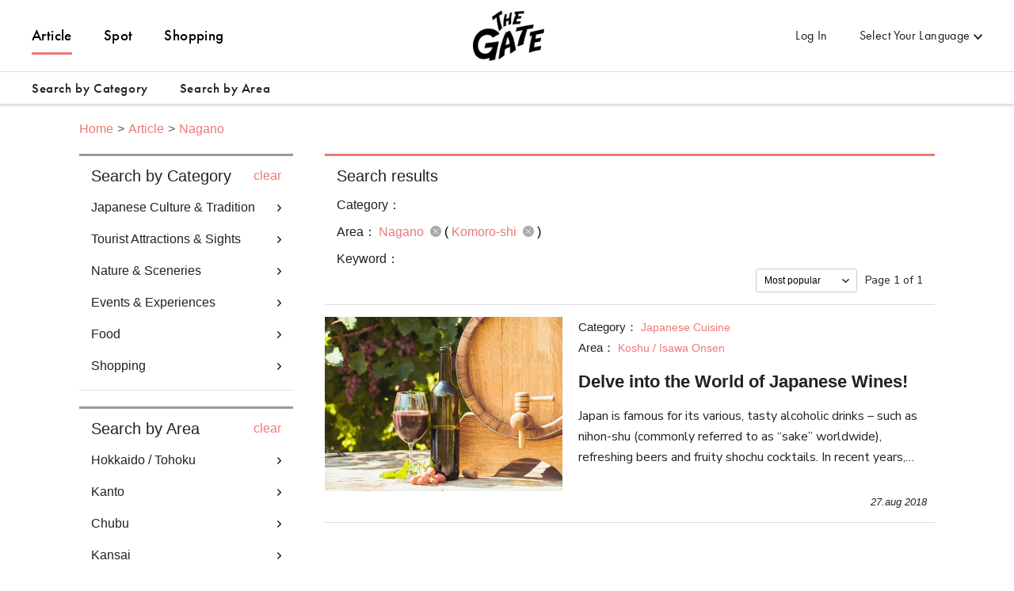

--- FILE ---
content_type: text/html; charset=utf-8
request_url: https://thegate12.com/search/article?areas=%5B906%5D
body_size: 41623
content:
<!doctype html>
<html data-n-head-ssr>
  <head >
    <meta data-n-head="ssr" charset="utf-8"><meta data-n-head="ssr" name="viewport" content="width=device-width, initial-scale=1"><meta data-n-head="ssr" data-hid="og:site_name" property="og:site_name" content="THE GATE"><meta data-n-head="ssr" data-hid="fb:app_id" property="fb:app_id" content="929009083914407"><meta data-n-head="ssr" data-hid="twitter:card" property="twitter:card" content="summary_large_image"><meta data-n-head="ssr" data-hid="twitter:site:id" property="twitter:site:id" content="@TheGateJapan"><meta data-n-head="ssr" data-hid="twitter:creator" property="twitter:creator" content="@TheGateJapan"><meta data-n-head="ssr" data-hid="description" name="description" content="List of articles related to Nagano(Komoro-shi)Japan travel web magazine THE GATE presents exclusive original articles covering Nagano(Komoro-shi)Learn Japan’s local tourism info, history, events, and traditional crafts from a unique perspective. Read for Japan’s less known local secrets for a rich tourism experience during your travels! (Page 1)"><meta data-n-head="ssr" data-hid="keywords" name="keywords" content="THE GATE,Japan,Nihon,Nippon,travel,trip,journey,day trip,excursion,vacation,explore,information,info,tips,fact,recommended,must-see,sightseeing,tourism,tour,explore,experience,shopping,food,accommodation,Japan Travel,itinerary,travel itinerary,itinerary,schedule,travel schedule,Nagano,Komoro-shi"><meta data-n-head="ssr" data-hid="og:type" property="og:type" content="article"><meta data-n-head="ssr" data-hid="og:url" property="og:url" content="https://thegate12.com/search/article"><meta data-n-head="ssr" data-hid="og:title" property="og:title" content="Article"><meta data-n-head="ssr" data-hid="og:description" property="og:description" content="THE GATE is an online Japan travel platform. Here you can read about Japan and even create your original itinerary."><meta data-n-head="ssr" data-hid="og:image" property="og:image" content="/static/og/top/top_img.jpg"><title>Articles: Nagano(Komoro-shi)(Page 1)｜THE GATE｜Japan Travel Magazine: Find Tourism &amp; Travel Info</title><link data-n-head="ssr" rel="shortcut icon" href="/favicon/favicon.ico" type="image/ico"><link data-n-head="ssr" rel="apple-touch-icon" href="/favicon/apple-touch-icon16px.png" size="16x16" type="image/png"><link data-n-head="ssr" rel="apple-touch-icon" href="/favicon/apple-touch-icon32px.png" size="32x32" type="image/png"><link data-n-head="ssr" rel="apple-touch-icon" href="/favicon/apple-touch-icon64px.png" size="64x64" type="image/png"><link data-n-head="ssr" rel="apple-touch-icon" href="/favicon/apple-touch-icon180px.png" size="180x180" type="image/png"><link data-n-head="ssr" rel="canonical" href="https://thegate12.com/search/article?areas=%5B906%5D"><script data-n-head="ssr" src="https://use.typekit.net/ggo7hpv.js"></script><script data-n-head="ssr" data-hid="google-ad-manager" src="https://securepubads.g.doubleclick.net/tag/js/gpt.js" async></script><script data-n-head="ssr" type="text/javascript">/*<![CDATA[*/(function(w,d,s,l,i){w[l]=w[l]||[];w[l].push({'gtm.start':new Date().getTime(),event:'gtm.js'});var f=d.getElementsByTagName(s)[0],j=d.createElement(s),dl=l!='dataLayer'?'&l='+l:'';j.async=true;j.src='https://www.googletagmanager.com/gtm.js?id='+i+dl;f.parentNode.insertBefore(j,f);})(window,document,'script','dataLayer','GTM-T4DPDTD');/*]]>*/</script><link rel="preload" href="/_nuxt/6c9f598.js" as="script"><link rel="preload" href="/_nuxt/317870f.js" as="script"><link rel="preload" href="/_nuxt/1d6d677.js" as="script"><link rel="preload" href="/_nuxt/css/befde75.css" as="style"><link rel="preload" href="/_nuxt/d984509.js" as="script"><link rel="preload" href="/_nuxt/5e283a0.js" as="script"><link rel="preload" href="/_nuxt/43800c1.js" as="script"><link rel="preload" href="/_nuxt/css/02acd89.css" as="style"><link rel="preload" href="/_nuxt/e6cc133.js" as="script"><link rel="stylesheet" href="/_nuxt/css/befde75.css"><link rel="stylesheet" href="/_nuxt/css/02acd89.css">
  </head>
  <body >
    <div data-server-rendered="true" id="__nuxt"><!----><div id="__layout"><div class="l-global us"><!----> <header class="l-header under-layer-header" data-v-ea04061a><!----> <nav class="header-nav" data-v-ea04061a><ul class="header-menu left" data-v-ea04061a><li class="menu-list" data-v-ea04061a><a href="/article" class="active" data-v-ea04061a>Article</a></li> <li class="menu-list" data-v-ea04061a><a href="/spot" data-v-ea04061a>Spot</a></li> <li class="menu-list" data-v-ea04061a><a href="https://japanmania.shop/?referrer=thegate" target="_blank" rel="noopener noreferrer" data-v-ea04061a>Shopping</a></li></ul> <ul class="header-menu right" data-v-ea04061a><li class="menu-list sign-in" style="display:;" data-v-ea04061a><a data-v-ea04061a>Log In</a></li> <li class="menu-list mypage black" style="display:none;" data-v-ea04061a><a class="icon-link hover-link" data-v-ea04061a>mypage</a> <ul class="hover-menu-wrap" data-v-ea04061a><li class="hover-menu-list box-shadow" data-v-ea04061a><a href="/settings" class="hover-menu-text" data-v-ea04061a>Settings</a></li> <li class="hover-menu-list box-shadow" data-v-ea04061a><a class="hover-menu-text" data-v-ea04061a>Logout</a></li></ul> <!----></li> <li class="menu-list language black" data-v-ea04061a><a class="hover-link" data-v-ea04061a>Select Your Language</a> <ul class="hover-menu-wrap" data-v-ea04061a><li class="hover-menu-list box-shadow" data-v-ea04061a><a class="hover-menu-text" data-v-ea04061a>日本語</a></li><li class="hover-menu-list box-shadow" data-v-ea04061a><a class="hover-menu-text" data-v-ea04061a>English</a></li><li class="hover-menu-list box-shadow" data-v-ea04061a><a class="hover-menu-text" data-v-ea04061a>中文繁體</a></li><li class="hover-menu-list box-shadow" data-v-ea04061a><a class="hover-menu-text" data-v-ea04061a>中文简体</a></li><li class="hover-menu-list box-shadow" data-v-ea04061a><a class="hover-menu-text" data-v-ea04061a>한국어</a></li><li class="hover-menu-list box-shadow" data-v-ea04061a><a class="hover-menu-text" data-v-ea04061a>Français</a></li><li class="hover-menu-list box-shadow" data-v-ea04061a><a class="hover-menu-text" data-v-ea04061a>Bahasa Indonesia</a></li></ul></li></ul> <!----> <a href="/" class="site-logo under-layer" data-v-ea04061a><!----> <h1 data-v-ea04061a>THE GATE</h1></a></nav> <nav class="header-second-nav shadowActive" data-v-ea04061a><ul class="second-menu" data-v-ea04061a><li class="second-menu-list category" data-v-ea04061a><a class="menu-link category-link" data-v-ea04061a>Search by Category<span class="triangle-nav" data-v-ea04061a></span></a></li> <li class="second-menu-list area" data-v-ea04061a><a class="menu-link area-link" data-v-ea04061a>Search by Area<span class="triangle-nav" data-v-ea04061a></span></a></li></ul></nav> <nav class="sp-header-nav back-white" data-v-ea04061a><a href="/" class="site-logo" data-v-ea04061a><p style="display:;" data-v-ea04061a>THE GATE</p></a></nav> <div class="sp-menu" data-v-ea04061a><dl data-v-ea04061a><dt class="menu-title" data-v-ea04061a>Contents</dt> <dd class="menu-list" data-v-ea04061a><a href="/article" data-v-ea04061a>Article</a></dd> <dd class="menu-list" data-v-ea04061a><a href="/spot" data-v-ea04061a>Spot</a></dd></dl> <dl data-v-ea04061a><dt class="menu-title" data-v-ea04061a>My Page</dt> <dd class="menu-list" style="display:;" data-v-ea04061a><a data-v-ea04061a>Log In</a></dd> <dd class="menu-list" style="display:none;" data-v-ea04061a><a href="/settings" data-v-ea04061a>Settings</a></dd> <dd class="menu-list" style="display:none;" data-v-ea04061a><a data-v-ea04061a>Logout</a></dd></dl> <dl data-v-ea04061a><dt class="menu-title" data-v-ea04061a>Language</dt> <dd class="menu-list language" data-v-ea04061a><select class="language-select" data-v-ea04061a><option value="jp" data-v-ea04061a>日本語</option><option selected="selected" value="us" data-v-ea04061a>English</option><option value="tw" data-v-ea04061a>中文繁體</option><option value="cn" data-v-ea04061a>中文简体</option><option value="kr" data-v-ea04061a>한국어</option><option value="fr" data-v-ea04061a>Français</option><option value="id" data-v-ea04061a>Bahasa Indonesia</option></select></dd></dl> <ul class="other-menu-wrap" data-v-ea04061a><li class="other-menu-list" data-v-ea04061a><a href="/about" data-v-ea04061a>About</a></li> <li class="other-menu-list" data-v-ea04061a><a href="/privacypolicy" data-v-ea04061a>Privacy Policy</a></li> <li class="other-menu-list" data-v-ea04061a><a href="/terms" data-v-ea04061a>Terms of Service</a></li> <li class="other-menu-list" data-v-ea04061a><a href="/company" data-v-ea04061a>Company Profile</a></li> <li class="other-menu-list" data-v-ea04061a><a href="/faq" data-v-ea04061a>FAQ</a></li> <li class="other-menu-list" data-v-ea04061a><a href="/contact" data-v-ea04061a>Contact</a></li></ul> <a href="https://japanmania.shop/?referrer=thegate" target="_blank" rel="noopener noreferrer" class="japan-ania-humburger" data-v-ea04061a><img src="/_nuxt/img/japan_ania_banner_humburger.358d7ca.png" data-v-ea04061a></a></div> <div class="menu-trigger-box" data-v-ea04061a></div> <a class="menu-trigger back-white" data-v-ea04061a><span data-v-ea04061a></span> <span data-v-ea04061a></span> <span data-v-ea04061a></span></a> <!----> <div class="second-menu-contents category-contents" data-v-ea04061a><div class="second-contents-inner" data-v-ea04061a><ul class="second-menu-wrap" data-v-ea04061a><li class="second-menu-list" data-v-ea04061a><a class="active" data-v-ea04061a>Japanese Culture &amp; Tradition</a></li><li class="second-menu-list" data-v-ea04061a><a data-v-ea04061a>Tourist Attractions &amp; Sights</a></li><li class="second-menu-list" data-v-ea04061a><a data-v-ea04061a>Nature &amp; Sceneries</a></li><li class="second-menu-list" data-v-ea04061a><a data-v-ea04061a>Events &amp; Experiences</a></li><li class="second-menu-list" data-v-ea04061a><a data-v-ea04061a>Food</a></li><li class="second-menu-list" data-v-ea04061a><a data-v-ea04061a>Shopping</a></li></ul> <div class="second-menu-middle" style="display:;" data-v-ea04061a><div data-v-ea04061a><dl class="second-menu-middle-wrap" data-v-ea04061a><dd data-v-ea04061a><a href="/search/article?categories=%5B1%5D" data-v-ea04061a>Shrines &amp; Temples</a></dd><dd data-v-ea04061a><a href="/search/article?categories=%5B2%5D" data-v-ea04061a>Castles</a></dd><dd data-v-ea04061a><a href="/search/article?categories=%5B3%5D" data-v-ea04061a>Historical Sites &amp; Ruins</a></dd><dd data-v-ea04061a><a href="/search/article?categories=%5B4%5D" data-v-ea04061a>World Heritage Sites</a></dd><dd data-v-ea04061a><a href="/search/article?categories=%5B5%5D" data-v-ea04061a>History</a></dd><dd data-v-ea04061a><a href="/search/article?categories=%5B6%5D" data-v-ea04061a>Gardens</a></dd><dd data-v-ea04061a><a href="/search/article?categories=%5B7%5D" data-v-ea04061a>Hot Springs, Public Baths</a></dd><!----><!----><!----><!----><!----></dl> <dl class="second-menu-middle-wrap second-menu-middle-center" data-v-ea04061a><!----><!----><!----><!----><!----><!----><!----><dd data-v-ea04061a><a href="/search/article?categories=%5B8%5D" data-v-ea04061a>Streetscapes</a></dd><dd data-v-ea04061a><a href="/search/article?categories=%5B9%5D" data-v-ea04061a>Monuments &amp; Statues</a></dd><dd data-v-ea04061a><a href="/search/article?categories=%5B10%5D" data-v-ea04061a>Traditional Handicrafts</a></dd><dd data-v-ea04061a><a href="/search/article?categories=%5B11%5D" data-v-ea04061a>Anime &amp; Manga</a></dd><dd data-v-ea04061a><a href="/search/article?categories=%5B12%5D" data-v-ea04061a>Other Japanese Cultures &amp; Traditions</a></dd></dl> <!----> <!----></div></div><div class="second-menu-middle" style="display:none;" data-v-ea04061a><div data-v-ea04061a><dl class="second-menu-middle-wrap" data-v-ea04061a><dd data-v-ea04061a><a href="/search/article?categories=%5B13%5D" data-v-ea04061a>Night Views &amp; Illuminations</a></dd><dd data-v-ea04061a><a href="/search/article?categories=%5B14%5D" data-v-ea04061a>Parks &amp; Playgrounds</a></dd><dd data-v-ea04061a><a href="/search/article?categories=%5B15%5D" data-v-ea04061a>Museums &amp; Galleries</a></dd><dd data-v-ea04061a><a href="/search/article?categories=%5B16%5D" data-v-ea04061a>Aquariums, Zoos, Botanical Gardens</a></dd><dd data-v-ea04061a><a href="/search/article?categories=%5B17%5D" data-v-ea04061a>Theme Parks</a></dd><dd data-v-ea04061a><a href="/search/article?categories=%5B18%5D" data-v-ea04061a>Markets &amp; Shopping Streets</a></dd><dd data-v-ea04061a><a href="/search/article?categories=%5B19%5D" data-v-ea04061a>Train Stations &amp; Roadside Stations</a></dd><!----><!----><!----></dl> <dl class="second-menu-middle-wrap second-menu-middle-center" data-v-ea04061a><!----><!----><!----><!----><!----><!----><!----><dd data-v-ea04061a><a href="/search/article?categories=%5B20%5D" data-v-ea04061a>Architecture</a></dd><dd data-v-ea04061a><a href="/search/article?categories=%5B21%5D" data-v-ea04061a>Hotels &amp; Ryokan</a></dd><dd data-v-ea04061a><a href="/search/article?categories=%5B22%5D" data-v-ea04061a>Other Tourist Attractions &amp; Sights</a></dd></dl> <!----> <!----></div></div><div class="second-menu-middle" style="display:none;" data-v-ea04061a><div data-v-ea04061a><dl class="second-menu-middle-wrap" data-v-ea04061a><dd data-v-ea04061a><a href="/search/article?categories=%5B23%5D" data-v-ea04061a>Sceneries</a></dd><dd data-v-ea04061a><a href="/search/article?categories=%5B24%5D" data-v-ea04061a>Oceans &amp; Beaches</a></dd><dd data-v-ea04061a><a href="/search/article?categories=%5B25%5D" data-v-ea04061a>Mountains</a></dd><dd data-v-ea04061a><a href="/search/article?categories=%5B26%5D" data-v-ea04061a>Rivers &amp; Lakes</a></dd><dd data-v-ea04061a><a href="/search/article?categories=%5B27%5D" data-v-ea04061a>Waterfalls</a></dd><dd data-v-ea04061a><a href="/search/article?categories=%5B28%5D" data-v-ea04061a>Islands</a></dd><dd data-v-ea04061a><a href="/search/article?categories=%5B29%5D" data-v-ea04061a>Caves</a></dd><!----></dl> <dl class="second-menu-middle-wrap second-menu-middle-center" data-v-ea04061a><!----><!----><!----><!----><!----><!----><!----><dd data-v-ea04061a><a href="/search/article?categories=%5B30%5D" data-v-ea04061a>Other Natures &amp; Sceneries</a></dd></dl> <!----> <!----></div></div><div class="second-menu-middle" style="display:none;" data-v-ea04061a><div data-v-ea04061a><dl class="second-menu-middle-wrap" data-v-ea04061a><dd data-v-ea04061a><a href="/search/article?categories=%5B31%5D" data-v-ea04061a>Japanese Cultural Experiences</a></dd><dd data-v-ea04061a><a href="/search/article?categories=%5B32%5D" data-v-ea04061a>Fireworks &amp; Festivals</a></dd><dd data-v-ea04061a><a href="/search/article?categories=%5B34%5D" data-v-ea04061a>Night Life</a></dd><dd data-v-ea04061a><a href="/search/article?categories=%5B35%5D" data-v-ea04061a>Craftsmanship</a></dd><dd data-v-ea04061a><a href="/search/article?categories=%5B36%5D" data-v-ea04061a>Cooking</a></dd><dd data-v-ea04061a><a href="/search/article?categories=%5B37%5D" data-v-ea04061a>Outdoor Activities</a></dd><dd data-v-ea04061a><a href="/search/article?categories=%5B38%5D" data-v-ea04061a>Winter Sports</a></dd><!----><!----><!----></dl> <dl class="second-menu-middle-wrap second-menu-middle-center" data-v-ea04061a><!----><!----><!----><!----><!----><!----><!----><dd data-v-ea04061a><a href="/search/article?categories=%5B39%5D" data-v-ea04061a>Marine Sports</a></dd><dd data-v-ea04061a><a href="/search/article?categories=%5B40%5D" data-v-ea04061a>Art &amp; Music Experiences</a></dd><dd data-v-ea04061a><a href="/search/article?categories=%5B41%5D" data-v-ea04061a>Unique Experiences</a></dd></dl> <!----> <!----></div></div><div class="second-menu-middle" style="display:none;" data-v-ea04061a><div data-v-ea04061a><dl class="second-menu-middle-wrap" data-v-ea04061a><dd data-v-ea04061a><a href="/search/article?categories=%5B43%5D" data-v-ea04061a>Japanese Cuisine</a></dd><dd data-v-ea04061a><a href="/search/article?categories=%5B44%5D" data-v-ea04061a>Sushi, Seafood</a></dd><dd data-v-ea04061a><a href="/search/article?categories=%5B45%5D" data-v-ea04061a>Local Cuisine</a></dd><dd data-v-ea04061a><a href="/search/article?categories=%5B50%5D" data-v-ea04061a>Izakaya, Bars</a></dd><dd data-v-ea04061a><a href="/search/article?categories=%5B51%5D" data-v-ea04061a>Cafes &amp; Sweets</a></dd></dl> <!----> <!----> <!----></div></div><div class="second-menu-middle" style="display:none;" data-v-ea04061a><div data-v-ea04061a><dl class="second-menu-middle-wrap" data-v-ea04061a><dd data-v-ea04061a><a href="/search/article?categories=%5B55%5D" data-v-ea04061a>Souvenirs &amp; Gifts</a></dd><dd data-v-ea04061a><a href="/search/article?categories=%5B56%5D" data-v-ea04061a>Foods &amp; Liquor</a></dd><dd data-v-ea04061a><a href="/search/article?categories=%5B57%5D" data-v-ea04061a>Commercial Facilities</a></dd><dd data-v-ea04061a><a href="/search/article?categories=%5B58%5D" data-v-ea04061a>Cosmetics &amp; Drug Store</a></dd><dd data-v-ea04061a><a href="/search/article?categories=%5B60%5D" data-v-ea04061a>Fashion</a></dd></dl> <!----> <!----> <!----></div></div></div></div> <div class="second-menu-contents area-contents" data-v-ea04061a><div class="second-contents-inner" data-v-ea04061a><ul class="second-menu-wrap second-large-wrap" data-v-ea04061a><li class="second-menu-list" data-v-ea04061a><a class="active" data-v-ea04061a>Hokkaido / Tohoku</a></li><li class="second-menu-list" data-v-ea04061a><a data-v-ea04061a>Kanto</a></li><li class="second-menu-list" data-v-ea04061a><a data-v-ea04061a>Chubu</a></li><li class="second-menu-list" data-v-ea04061a><a data-v-ea04061a>Kansai</a></li><li class="second-menu-list" data-v-ea04061a><a data-v-ea04061a>Chugoku</a></li><li class="second-menu-list" data-v-ea04061a><a data-v-ea04061a>Shikoku</a></li><li class="second-menu-list" data-v-ea04061a><a data-v-ea04061a>Kyushu / Okinawa</a></li></ul> <ul class="second-menu-wrap" style="display:;" data-v-ea04061a><li class="second-menu-list" data-v-ea04061a><a href="/search/article?areas=%5B1,5,6,10,11%5D" class="active" data-v-ea04061a>Hokkaido</a></li><li class="second-menu-list" data-v-ea04061a><a href="/search/article?areas=%5B16,17,20,22%5D" data-v-ea04061a>Aomori</a></li><li class="second-menu-list" data-v-ea04061a><a href="/search/article?areas=%5B41%5D" data-v-ea04061a>Miyagi</a></li><li class="second-menu-list" data-v-ea04061a><a href="/search/article?areas=%5B23,24,25,27,28%5D" data-v-ea04061a>Akita</a></li><li class="second-menu-list" data-v-ea04061a><a href="/search/article?areas=%5B34,37%5D" data-v-ea04061a>Yamagata</a></li><li class="second-menu-list" data-v-ea04061a><a href="/search/article?areas=%5B47%5D" data-v-ea04061a>Fukushima</a></li></ul><ul class="second-menu-wrap" style="display:none;" data-v-ea04061a><li class="second-menu-list" data-v-ea04061a><a href="/search/article?areas=%5B59,60,61,62,63,64%5D" class="active" data-v-ea04061a>Ibaraki</a></li><li class="second-menu-list" data-v-ea04061a><a href="/search/article?areas=%5B54,58%5D" data-v-ea04061a>Tochigi</a></li><li class="second-menu-list" data-v-ea04061a><a href="/search/article?areas=%5B66,67,68,70,71,72,73,74%5D" data-v-ea04061a>Gumma</a></li><li class="second-menu-list" data-v-ea04061a><a href="/search/article?areas=%5B82,88%5D" data-v-ea04061a>Saitama</a></li><li class="second-menu-list" data-v-ea04061a><a href="/search/article?areas=%5B78,80%5D" data-v-ea04061a>Chiba</a></li><li class="second-menu-list" data-v-ea04061a><a href="/search/article?areas=%5B97,98,99,101,102,103,104,105,108,109,110,111,112,113,114,116,117,118,119,120,121,123,124%5D" data-v-ea04061a>Tokyo</a></li><li class="second-menu-list" data-v-ea04061a><a href="/search/article?areas=%5B90,91,93%5D" data-v-ea04061a>Kanagawa</a></li></ul><ul class="second-menu-wrap" style="display:none;" data-v-ea04061a><li class="second-menu-list" data-v-ea04061a><a href="/search/article?areas=%5B128,130,133%5D" class="active" data-v-ea04061a>Niigata</a></li><li class="second-menu-list" data-v-ea04061a><a href="/search/article?areas=%5B136%5D" data-v-ea04061a>Toyama</a></li><li class="second-menu-list" data-v-ea04061a><a href="/search/article?areas=%5B140,141,142%5D" data-v-ea04061a>Ishikawa</a></li><li class="second-menu-list" data-v-ea04061a><a href="/search/article?areas=%5B154,155%5D" data-v-ea04061a>Yamanashi</a></li><li class="second-menu-list" data-v-ea04061a><a href="/search/article?areas=%5B168,169,170,171,172,174,176,177,178%5D" data-v-ea04061a>Nagano</a></li><li class="second-menu-list" data-v-ea04061a><a href="/search/article?areas=%5B159,160,162,163,165,167%5D" data-v-ea04061a>Gifu</a></li><li class="second-menu-list" data-v-ea04061a><a href="/search/article?areas=%5B181,182,183,184,185,186,187,188%5D" data-v-ea04061a>Shizuoka</a></li><li class="second-menu-list" data-v-ea04061a><a href="/search/article?areas=%5B189,190,191,192,193,194,195,199%5D" data-v-ea04061a>Aichi</a></li></ul><ul class="second-menu-wrap" style="display:none;" data-v-ea04061a><li class="second-menu-list" data-v-ea04061a><a href="/search/article?areas=%5B223,225%5D" class="active" data-v-ea04061a>Mie</a></li><li class="second-menu-list" data-v-ea04061a><a href="/search/article?areas=%5B230%5D" data-v-ea04061a>Shiga</a></li><li class="second-menu-list" data-v-ea04061a><a href="/search/article?areas=%5B200,201,204%5D" data-v-ea04061a>Kyoto</a></li><li class="second-menu-list" data-v-ea04061a><a href="/search/article?areas=%5B238,240%5D" data-v-ea04061a>Hyogo</a></li><li class="second-menu-list" data-v-ea04061a><a href="/search/article?areas=%5B232,233,234,235%5D" data-v-ea04061a>Wakayama</a></li></ul><ul class="second-menu-wrap" style="display:none;" data-v-ea04061a><li class="second-menu-list" data-v-ea04061a><a href="/search/article?areas=%5B255%5D" class="active" data-v-ea04061a>Shimane</a></li><li class="second-menu-list" data-v-ea04061a><a href="/search/article?areas=%5B266%5D" data-v-ea04061a>Okayama</a></li><li class="second-menu-list" data-v-ea04061a><a href="/search/article?areas=%5B261,262%5D" data-v-ea04061a>Hiroshima</a></li><li class="second-menu-list" data-v-ea04061a><a href="/search/article?areas=%5B270,272%5D" data-v-ea04061a>Yamaguchi</a></li></ul><ul class="second-menu-wrap" style="display:none;" data-v-ea04061a><li class="second-menu-list" data-v-ea04061a><a href="/search/article?areas=%5B275,276,277%5D" class="active" data-v-ea04061a>Kagawa</a></li><li class="second-menu-list" data-v-ea04061a><a href="/search/article?areas=%5B278,279,280%5D" data-v-ea04061a>Ehime</a></li><li class="second-menu-list" data-v-ea04061a><a href="/search/article?areas=%5B283%5D" data-v-ea04061a>Kochi</a></li></ul><ul class="second-menu-wrap" style="display:none;" data-v-ea04061a><li class="second-menu-list" data-v-ea04061a><a href="/search/article?areas=%5B290,293%5D" class="active" data-v-ea04061a>Fukuoka</a></li><li class="second-menu-list" data-v-ea04061a><a href="/search/article?areas=%5B297,300%5D" data-v-ea04061a>Saga</a></li><li class="second-menu-list" data-v-ea04061a><a href="/search/article?areas=%5B303%5D" data-v-ea04061a>Nagasaki</a></li><li class="second-menu-list" data-v-ea04061a><a href="/search/article?areas=%5B320%5D" data-v-ea04061a>Kumamoto</a></li><li class="second-menu-list" data-v-ea04061a><a href="/search/article?areas=%5B311,312,313%5D" data-v-ea04061a>Oita</a></li><li class="second-menu-list" data-v-ea04061a><a href="/search/article?areas=%5B322,323,324,325,326%5D" data-v-ea04061a>Miyazaki</a></li><li class="second-menu-list" data-v-ea04061a><a href="/search/article?areas=%5B327,329,330,333%5D" data-v-ea04061a>Kagoshima</a></li><li class="second-menu-list" data-v-ea04061a><a href="/search/article?areas=%5B334,335,337%5D" data-v-ea04061a>Okinawa</a></li></ul> <div class="second-menu-middle" style="display:;" data-v-ea04061a><div style="display:;" data-v-ea04061a><div data-v-ea04061a><dl class="second-menu-middle-wrap" data-v-ea04061a><dt data-v-ea04061a>Areas in Hokkaido</dt> <dd data-v-ea04061a><a href="/search/article?areas=%5B1%5D" data-v-ea04061a>Sapporo city (Jozankei Onsen)</a></dd><dd data-v-ea04061a><a href="/search/article?areas=%5B5%5D" data-v-ea04061a>Furano / Biei</a></dd><dd data-v-ea04061a><a href="/search/article?areas=%5B6%5D" data-v-ea04061a>Tomamu</a></dd><dd data-v-ea04061a><a href="/search/article?areas=%5B10%5D" data-v-ea04061a>Obihiro / Tokachi</a></dd><dd data-v-ea04061a><a href="/search/article?areas=%5B11%5D" data-v-ea04061a>Okhotsk / Shiretoko</a></dd></dl> <dl class="second-menu-middle-wrap second-menu-middle-center" data-v-ea04061a><dt data-v-ea04061a>Cities in Hokkaido</dt> <dd data-v-ea04061a><a href="/search/article?areas=%5B343%5D" data-v-ea04061a>Muroran-shi</a></dd></dl> <!----> <!----></div> <!----> <!----></div><div style="display:none;" data-v-ea04061a><div data-v-ea04061a><dl class="second-menu-middle-wrap" data-v-ea04061a><dt data-v-ea04061a>Areas in Aomori</dt> <dd data-v-ea04061a><a href="/search/article?areas=%5B16%5D" data-v-ea04061a>Aomori city</a></dd><dd data-v-ea04061a><a href="/search/article?areas=%5B17%5D" data-v-ea04061a>Hirosaki</a></dd><dd data-v-ea04061a><a href="/search/article?areas=%5B20%5D" data-v-ea04061a>Shimokita peninsula</a></dd><dd data-v-ea04061a><a href="/search/article?areas=%5B22%5D" data-v-ea04061a>Hachinohe</a></dd></dl> <dl class="second-menu-middle-wrap second-menu-middle-center" data-v-ea04061a><dt data-v-ea04061a>Cities in Aomori</dt> <dd data-v-ea04061a><a href="/search/article?areas=%5B434%5D" data-v-ea04061a>Hirosaki-shi</a></dd><dd data-v-ea04061a><a href="/search/article?areas=%5B438%5D" data-v-ea04061a>Towada-shi</a></dd></dl> <!----> <!----></div> <!----> <!----></div><div style="display:none;" data-v-ea04061a><div data-v-ea04061a><dl class="second-menu-middle-wrap" data-v-ea04061a><dt data-v-ea04061a>Areas in Miyagi</dt> <dd data-v-ea04061a><a href="/search/article?areas=%5B41%5D" data-v-ea04061a>Sendai area</a></dd></dl> <dl class="second-menu-middle-wrap second-menu-middle-center" data-v-ea04061a><dt data-v-ea04061a>Cities in Miyagi</dt> <dd data-v-ea04061a><a href="/search/article?areas=%5B513%5D" data-v-ea04061a>Sendai-shi</a></dd></dl> <!----> <!----></div> <!----> <!----></div><div style="display:none;" data-v-ea04061a><!----> <div data-v-ea04061a><dl class="second-menu-middle-wrap second-menu-middle-left" data-v-ea04061a><dt data-v-ea04061a>Areas in Akita</dt> <dd data-v-ea04061a><a href="/search/article?areas=%5B23%5D" data-v-ea04061a>Central Akita</a></dd><dd data-v-ea04061a><a href="/search/article?areas=%5B24%5D" data-v-ea04061a>Shirakami Mountains</a></dd><dd data-v-ea04061a><a href="/search/article?areas=%5B25%5D" data-v-ea04061a>Kakunodate / Omagari</a></dd><dd data-v-ea04061a><a href="/search/article?areas=%5B27%5D" data-v-ea04061a>Oga Peninsula</a></dd><dd data-v-ea04061a><a href="/search/article?areas=%5B28%5D" data-v-ea04061a>Odate / Kazuno</a></dd></dl> <!----> <!----> <!----></div> <!----></div><div style="display:none;" data-v-ea04061a><!----> <div data-v-ea04061a><dl class="second-menu-middle-wrap second-menu-middle-left" data-v-ea04061a><dt data-v-ea04061a>Areas in Yamagata</dt> <dd data-v-ea04061a><a href="/search/article?areas=%5B34%5D" data-v-ea04061a>Yamagata city center</a></dd><dd data-v-ea04061a><a href="/search/article?areas=%5B37%5D" data-v-ea04061a>Mogami River</a></dd></dl> <!----> <!----> <!----></div> <!----></div><div style="display:none;" data-v-ea04061a><!----> <div data-v-ea04061a><dl class="second-menu-middle-wrap second-menu-middle-left" data-v-ea04061a><dt data-v-ea04061a>Areas in Fukushima</dt> <dd data-v-ea04061a><a href="/search/article?areas=%5B47%5D" data-v-ea04061a>Aizuwakamatsu / Kitakata</a></dd></dl> <!----> <!----> <!----></div> <!----></div></div><div class="second-menu-middle" style="display:none;" data-v-ea04061a><div style="display:;" data-v-ea04061a><div data-v-ea04061a><dl class="second-menu-middle-wrap" data-v-ea04061a><dt data-v-ea04061a>Areas in Ibaraki</dt> <dd data-v-ea04061a><a href="/search/article?areas=%5B59%5D" data-v-ea04061a>Mito / Oarai</a></dd><dd data-v-ea04061a><a href="/search/article?areas=%5B60%5D" data-v-ea04061a>Tsukuba / Ushiku</a></dd><dd data-v-ea04061a><a href="/search/article?areas=%5B61%5D" data-v-ea04061a>Hitachinaka</a></dd><dd data-v-ea04061a><a href="/search/article?areas=%5B62%5D" data-v-ea04061a>Kasumigaura / Tsuchiura</a></dd><dd data-v-ea04061a><a href="/search/article?areas=%5B63%5D" data-v-ea04061a>Kashima</a></dd><dd data-v-ea04061a><a href="/search/article?areas=%5B64%5D" data-v-ea04061a>North Ibaraki</a></dd></dl> <dl class="second-menu-middle-wrap second-menu-middle-center" data-v-ea04061a><dt data-v-ea04061a>Cities in Ibaraki</dt> <dd data-v-ea04061a><a href="/search/article?areas=%5B562%5D" data-v-ea04061a>Mito-shi</a></dd><dd data-v-ea04061a><a href="/search/article?areas=%5B571%5D" data-v-ea04061a>Hitachiota-shi</a></dd><dd data-v-ea04061a><a href="/search/article?areas=%5B579%5D" data-v-ea04061a>Kashima-shi</a></dd><dd data-v-ea04061a><a href="/search/article?areas=%5B596%5D" data-v-ea04061a>Kuji-gun</a></dd></dl> <!----> <!----></div> <!----> <!----></div><div style="display:none;" data-v-ea04061a><div data-v-ea04061a><dl class="second-menu-middle-wrap" data-v-ea04061a><dt data-v-ea04061a>Areas in Tochigi</dt> <dd data-v-ea04061a><a href="/search/article?areas=%5B54%5D" data-v-ea04061a>Nikko</a></dd><dd data-v-ea04061a><a href="/search/article?areas=%5B58%5D" data-v-ea04061a>Mashiko</a></dd></dl> <dl class="second-menu-middle-wrap second-menu-middle-center" data-v-ea04061a><dt data-v-ea04061a>Cities in Tochigi</dt> <dd data-v-ea04061a><a href="/search/article?areas=%5B602%5D" data-v-ea04061a>Ashikaga-shi</a></dd><dd data-v-ea04061a><a href="/search/article?areas=%5B604%5D" data-v-ea04061a>Sano-shi</a></dd></dl> <!----> <!----></div> <!----> <!----></div><div style="display:none;" data-v-ea04061a><div data-v-ea04061a><dl class="second-menu-middle-wrap" data-v-ea04061a><dt data-v-ea04061a>Areas in Gumma</dt> <dd data-v-ea04061a><a href="/search/article?areas=%5B66%5D" data-v-ea04061a>Shima Onsen</a></dd><dd data-v-ea04061a><a href="/search/article?areas=%5B67%5D" data-v-ea04061a>Maebashi / Takasaki</a></dd><dd data-v-ea04061a><a href="/search/article?areas=%5B68%5D" data-v-ea04061a>Ikaho Onsen</a></dd><dd data-v-ea04061a><a href="/search/article?areas=%5B70%5D" data-v-ea04061a>Manza Onsen / Tsumagoi</a></dd><dd data-v-ea04061a><a href="/search/article?areas=%5B71%5D" data-v-ea04061a>Kusatsu Onsen</a></dd><dd data-v-ea04061a><a href="/search/article?areas=%5B72%5D" data-v-ea04061a>Oze</a></dd><dd data-v-ea04061a><a href="/search/article?areas=%5B73%5D" data-v-ea04061a>Tomioka</a></dd><!----></dl> <dl class="second-menu-middle-wrap second-menu-middle-center" data-v-ea04061a><dt data-v-ea04061a>Cities in Gumma</dt> <dd data-v-ea04061a><a href="/search/article?areas=%5B622%5D" data-v-ea04061a>Kiryu-shi</a></dd><dd data-v-ea04061a><a href="/search/article?areas=%5B635%5D" data-v-ea04061a>Azuma-gun</a></dd></dl> <!----> <a href="/search/article/?prefectures=%5B10%5D" class="see-all" data-v-ea04061a>&gt; See all areas</a></div> <!----> <!----></div><div style="display:none;" data-v-ea04061a><div data-v-ea04061a><dl class="second-menu-middle-wrap" data-v-ea04061a><dt data-v-ea04061a>Areas in Saitama</dt> <dd data-v-ea04061a><a href="/search/article?areas=%5B82%5D" data-v-ea04061a>Chichibu / Nagatoro</a></dd><dd data-v-ea04061a><a href="/search/article?areas=%5B88%5D" data-v-ea04061a>Hanno</a></dd></dl> <dl class="second-menu-middle-wrap second-menu-middle-center" data-v-ea04061a><dt data-v-ea04061a>Cities in Saitama</dt> <dd data-v-ea04061a><a href="/search/article?areas=%5B639%5D" data-v-ea04061a>Saitama-shi</a></dd></dl> <!----> <!----></div> <!----> <!----></div><div style="display:none;" data-v-ea04061a><div data-v-ea04061a><dl class="second-menu-middle-wrap" data-v-ea04061a><dt data-v-ea04061a>Areas in Chiba</dt> <dd data-v-ea04061a><a href="/search/article?areas=%5B78%5D" data-v-ea04061a>Choshi / Kujukuri</a></dd><dd data-v-ea04061a><a href="/search/article?areas=%5B80%5D" data-v-ea04061a>Boso Peninsula</a></dd></dl> <dl class="second-menu-middle-wrap second-menu-middle-center" data-v-ea04061a><dt data-v-ea04061a>Cities in Chiba</dt> <dd data-v-ea04061a><a href="/search/article?areas=%5B688%5D" data-v-ea04061a>Choshi-shi</a></dd><dd data-v-ea04061a><a href="/search/article?areas=%5B719%5D" data-v-ea04061a>Katori-shi</a></dd></dl> <!----> <!----></div> <!----> <!----></div><div style="display:none;" data-v-ea04061a><div data-v-ea04061a><dl class="second-menu-middle-wrap" data-v-ea04061a><dt data-v-ea04061a>Areas in Tokyo</dt> <dd data-v-ea04061a><a href="/search/article?areas=%5B97%5D" data-v-ea04061a>Shinjuku</a></dd><dd data-v-ea04061a><a href="/search/article?areas=%5B98%5D" data-v-ea04061a>Shibuya / Ebisu</a></dd><dd data-v-ea04061a><a href="/search/article?areas=%5B99%5D" data-v-ea04061a>Ikebukuro</a></dd><dd data-v-ea04061a><a href="/search/article?areas=%5B101%5D" data-v-ea04061a>Sugamo / Komagome</a></dd><dd data-v-ea04061a><a href="/search/article?areas=%5B102%5D" data-v-ea04061a>Marunouchi (Tokyo Station)</a></dd><dd data-v-ea04061a><a href="/search/article?areas=%5B103%5D" data-v-ea04061a>Akihabara</a></dd><dd data-v-ea04061a><a href="/search/article?areas=%5B104%5D" data-v-ea04061a>Asakusa / Sky Tree</a></dd><!----><!----><!----><!----><!----><!----><!----><!----><!----><!----><!----><!----><!----><!----><!----><!----></dl> <dl class="second-menu-middle-wrap second-menu-middle-center" data-v-ea04061a><dt data-v-ea04061a>Cities in Tokyo</dt> <dd data-v-ea04061a><a href="/search/article?areas=%5B754%5D" data-v-ea04061a>Chiyoda-ku</a></dd><dd data-v-ea04061a><a href="/search/article?areas=%5B755%5D" data-v-ea04061a>Chuo-ku</a></dd><dd data-v-ea04061a><a href="/search/article?areas=%5B756%5D" data-v-ea04061a>Minato-ku</a></dd><dd data-v-ea04061a><a href="/search/article?areas=%5B757%5D" data-v-ea04061a>Shinjuku-ku</a></dd><dd data-v-ea04061a><a href="/search/article?areas=%5B759%5D" data-v-ea04061a>Taito-ku</a></dd><dd data-v-ea04061a><a href="/search/article?areas=%5B760%5D" data-v-ea04061a>Sumida-ku</a></dd><dd data-v-ea04061a><a href="/search/article?areas=%5B761%5D" data-v-ea04061a>Koto-ku</a></dd><!----><!----><!----><!----><!----><!----><!----><!----><!----><!----></dl> <dl class="second-menu-middle-wrap second-menu-middle-right" data-v-ea04061a><!----><!----><!----><!----><!----><!----><!----><dd data-v-ea04061a><a href="/search/article?areas=%5B762%5D" data-v-ea04061a>Shinagawa-ku</a></dd><dd data-v-ea04061a><a href="/search/article?areas=%5B763%5D" data-v-ea04061a>Meguro-ku</a></dd><dd data-v-ea04061a><a href="/search/article?areas=%5B764%5D" data-v-ea04061a>Ota-ku</a></dd><dd data-v-ea04061a><a href="/search/article?areas=%5B765%5D" data-v-ea04061a>Setagaya-ku</a></dd><dd data-v-ea04061a><a href="/search/article?areas=%5B766%5D" data-v-ea04061a>Shibuya-ku</a></dd><dd data-v-ea04061a><a href="/search/article?areas=%5B768%5D" data-v-ea04061a>Suginami-ku</a></dd><dd data-v-ea04061a><a href="/search/article?areas=%5B776%5D" data-v-ea04061a>Edogawa-ku</a></dd><!----><!----><!----></dl> <a href="/search/article/?prefectures=%5B13%5D" class="see-all" data-v-ea04061a>&gt; See all areas</a></div> <!----> <!----></div><div style="display:none;" data-v-ea04061a><div data-v-ea04061a><dl class="second-menu-middle-wrap" data-v-ea04061a><dt data-v-ea04061a>Areas in Kanagawa</dt> <dd data-v-ea04061a><a href="/search/article?areas=%5B90%5D" data-v-ea04061a>Kamakura / Enoshima</a></dd><dd data-v-ea04061a><a href="/search/article?areas=%5B91%5D" data-v-ea04061a>Hakone / Odawara</a></dd><dd data-v-ea04061a><a href="/search/article?areas=%5B93%5D" data-v-ea04061a>Shonan</a></dd></dl> <dl class="second-menu-middle-wrap second-menu-middle-center" data-v-ea04061a><dt data-v-ea04061a>Cities in Kanagawa</dt> <dd data-v-ea04061a><a href="/search/article?areas=%5B734%5D" data-v-ea04061a>Kamakura-shi</a></dd><dd data-v-ea04061a><a href="/search/article?areas=%5B735%5D" data-v-ea04061a>Fujisawa-shi</a></dd><dd data-v-ea04061a><a href="/search/article?areas=%5B752%5D" data-v-ea04061a>Ashigarashimo-gun</a></dd></dl> <!----> <!----></div> <!----> <!----></div></div><div class="second-menu-middle" style="display:none;" data-v-ea04061a><div style="display:;" data-v-ea04061a><div data-v-ea04061a><dl class="second-menu-middle-wrap" data-v-ea04061a><dt data-v-ea04061a>Areas in Niigata</dt> <dd data-v-ea04061a><a href="/search/article?areas=%5B128%5D" data-v-ea04061a>Niigata</a></dd><dd data-v-ea04061a><a href="/search/article?areas=%5B130%5D" data-v-ea04061a>Echigo Yuzawa</a></dd><dd data-v-ea04061a><a href="/search/article?areas=%5B133%5D" data-v-ea04061a>Sado</a></dd></dl> <dl class="second-menu-middle-wrap second-menu-middle-center" data-v-ea04061a><dt data-v-ea04061a>Cities in Niigata</dt> <dd data-v-ea04061a><a href="/search/article?areas=%5B819%5D" data-v-ea04061a>Tokamachi-shi</a></dd></dl> <!----> <!----></div> <!----> <!----></div><div style="display:none;" data-v-ea04061a><div data-v-ea04061a><dl class="second-menu-middle-wrap" data-v-ea04061a><dt data-v-ea04061a>Areas in Toyama</dt> <dd data-v-ea04061a><a href="/search/article?areas=%5B136%5D" data-v-ea04061a>Tateyama Kurobe Alpine Route</a></dd></dl> <dl class="second-menu-middle-wrap second-menu-middle-center" data-v-ea04061a><dt data-v-ea04061a>Cities in Toyama</dt> <dd data-v-ea04061a><a href="/search/article?areas=%5B848%5D" data-v-ea04061a>Nanto-shi</a></dd></dl> <!----> <!----></div> <!----> <!----></div><div style="display:none;" data-v-ea04061a><!----> <div data-v-ea04061a><dl class="second-menu-middle-wrap second-menu-middle-left" data-v-ea04061a><dt data-v-ea04061a>Areas in Ishikawa</dt> <dd data-v-ea04061a><a href="/search/article?areas=%5B140%5D" data-v-ea04061a>Kanazawa</a></dd><dd data-v-ea04061a><a href="/search/article?areas=%5B141%5D" data-v-ea04061a>Noto / Wajima</a></dd><dd data-v-ea04061a><a href="/search/article?areas=%5B142%5D" data-v-ea04061a>Kaga</a></dd></dl> <!----> <!----> <!----></div> <!----></div><div style="display:none;" data-v-ea04061a><div data-v-ea04061a><dl class="second-menu-middle-wrap" data-v-ea04061a><dt data-v-ea04061a>Areas in Yamanashi</dt> <dd data-v-ea04061a><a href="/search/article?areas=%5B154%5D" data-v-ea04061a>The Five Lakes of Mt. Fuji</a></dd><dd data-v-ea04061a><a href="/search/article?areas=%5B155%5D" data-v-ea04061a>Koshu / Isawa Onsen</a></dd></dl> <dl class="second-menu-middle-wrap second-menu-middle-center" data-v-ea04061a><dt data-v-ea04061a>Cities in Yamanashi</dt> <dd data-v-ea04061a><a href="/search/article?areas=%5B882%5D" data-v-ea04061a>Fujiyoshida-shi</a></dd></dl> <!----> <!----></div> <!----> <!----></div><div style="display:none;" data-v-ea04061a><div data-v-ea04061a><dl class="second-menu-middle-wrap" data-v-ea04061a><dt data-v-ea04061a>Areas in Nagano</dt> <dd data-v-ea04061a><a href="/search/article?areas=%5B168%5D" data-v-ea04061a>Kisoji area</a></dd><dd data-v-ea04061a><a href="/search/article?areas=%5B169%5D" data-v-ea04061a>Karuizawa</a></dd><dd data-v-ea04061a><a href="/search/article?areas=%5B170%5D" data-v-ea04061a>Tateyama Kurobe Alpine Route</a></dd><dd data-v-ea04061a><a href="/search/article?areas=%5B171%5D" data-v-ea04061a>Nagano / Obuse</a></dd><dd data-v-ea04061a><a href="/search/article?areas=%5B172%5D" data-v-ea04061a>Matsumoto (Kamikochi)</a></dd><dd data-v-ea04061a><a href="/search/article?areas=%5B174%5D" data-v-ea04061a>Shiga / Shibu Onsen</a></dd><dd data-v-ea04061a><a href="/search/article?areas=%5B176%5D" data-v-ea04061a>Hakuba / Azumino</a></dd><!----><!----></dl> <dl class="second-menu-middle-wrap second-menu-middle-center" data-v-ea04061a><dt data-v-ea04061a>Cities in Nagano</dt> <dd data-v-ea04061a><a href="/search/article?areas=%5B900%5D" data-v-ea04061a>Matsumoto-shi</a></dd><dd data-v-ea04061a><a href="/search/article?areas=%5B906%5D" data-v-ea04061a>Komoro-shi</a></dd><dd data-v-ea04061a><a href="/search/article?areas=%5B908%5D" data-v-ea04061a>Komagane-shi</a></dd><dd data-v-ea04061a><a href="/search/article?areas=%5B911%5D" data-v-ea04061a>Iiyama-shi</a></dd><dd data-v-ea04061a><a href="/search/article?areas=%5B913%5D" data-v-ea04061a>Shiojiri-shi</a></dd><dd data-v-ea04061a><a href="/search/article?areas=%5B923%5D" data-v-ea04061a>Shimoinaina-gun</a></dd></dl> <!----> <a href="/search/article/?prefectures=%5B20%5D" class="see-all" data-v-ea04061a>&gt; See all areas</a></div> <!----> <!----></div><div style="display:none;" data-v-ea04061a><div data-v-ea04061a><dl class="second-menu-middle-wrap" data-v-ea04061a><dt data-v-ea04061a>Areas in Gifu</dt> <dd data-v-ea04061a><a href="/search/article?areas=%5B159%5D" data-v-ea04061a>Gifu</a></dd><dd data-v-ea04061a><a href="/search/article?areas=%5B160%5D" data-v-ea04061a>Ogaki / Yoro</a></dd><dd data-v-ea04061a><a href="/search/article?areas=%5B162%5D" data-v-ea04061a>Shirakawago</a></dd><dd data-v-ea04061a><a href="/search/article?areas=%5B163%5D" data-v-ea04061a>Gujo-Hachiman</a></dd><dd data-v-ea04061a><a href="/search/article?areas=%5B165%5D" data-v-ea04061a>Ena / Magome</a></dd><dd data-v-ea04061a><a href="/search/article?areas=%5B167%5D" data-v-ea04061a>Okuhida</a></dd></dl> <dl class="second-menu-middle-wrap second-menu-middle-center" data-v-ea04061a><dt data-v-ea04061a>Cities in Gifu</dt> <dd data-v-ea04061a><a href="/search/article?areas=%5B932%5D" data-v-ea04061a>Gifu-shi</a></dd></dl> <!----> <!----></div> <!----> <!----></div><div style="display:none;" data-v-ea04061a><div data-v-ea04061a><dl class="second-menu-middle-wrap" data-v-ea04061a><dt data-v-ea04061a>Areas in Shizuoka</dt> <dd data-v-ea04061a><a href="/search/article?areas=%5B181%5D" data-v-ea04061a>Shizuoka</a></dd><dd data-v-ea04061a><a href="/search/article?areas=%5B182%5D" data-v-ea04061a>Hamamatsu / Hamanako</a></dd><dd data-v-ea04061a><a href="/search/article?areas=%5B183%5D" data-v-ea04061a>Gotemba</a></dd><dd data-v-ea04061a><a href="/search/article?areas=%5B184%5D" data-v-ea04061a>Izu Peninsula</a></dd><dd data-v-ea04061a><a href="/search/article?areas=%5B185%5D" data-v-ea04061a>Atami</a></dd><dd data-v-ea04061a><a href="/search/article?areas=%5B186%5D" data-v-ea04061a>Numazu / Mishima</a></dd><dd data-v-ea04061a><a href="/search/article?areas=%5B187%5D" data-v-ea04061a>Mt. Fuji</a></dd><!----></dl> <dl class="second-menu-middle-wrap second-menu-middle-center" data-v-ea04061a><dt data-v-ea04061a>Cities in Shizuoka</dt> <dd data-v-ea04061a><a href="/search/article?areas=%5B988%5D" data-v-ea04061a>Haibara-gun</a></dd></dl> <!----> <a href="/search/article/?prefectures=%5B22%5D" class="see-all" data-v-ea04061a>&gt; See all areas</a></div> <!----> <!----></div><div style="display:none;" data-v-ea04061a><div data-v-ea04061a><dl class="second-menu-middle-wrap" data-v-ea04061a><dt data-v-ea04061a>Areas in Aichi</dt> <dd data-v-ea04061a><a href="/search/article?areas=%5B189%5D" data-v-ea04061a>Nagoya station area</a></dd><dd data-v-ea04061a><a href="/search/article?areas=%5B190%5D" data-v-ea04061a>Sakae</a></dd><dd data-v-ea04061a><a href="/search/article?areas=%5B191%5D" data-v-ea04061a>Osu</a></dd><dd data-v-ea04061a><a href="/search/article?areas=%5B192%5D" data-v-ea04061a>Nagoyajo castle area</a></dd><dd data-v-ea04061a><a href="/search/article?areas=%5B193%5D" data-v-ea04061a>Toyota (Koran Valley)</a></dd><dd data-v-ea04061a><a href="/search/article?areas=%5B194%5D" data-v-ea04061a>Inuyama</a></dd><dd data-v-ea04061a><a href="/search/article?areas=%5B195%5D" data-v-ea04061a>Chita / Tokoname</a></dd><!----></dl> <dl class="second-menu-middle-wrap second-menu-middle-center" data-v-ea04061a><dt data-v-ea04061a>Cities in Aichi</dt> <dd data-v-ea04061a><a href="/search/article?areas=%5B990%5D" data-v-ea04061a>Nagoya-shi</a></dd><dd data-v-ea04061a><a href="/search/article?areas=%5B1001%5D" data-v-ea04061a>Toyata-shi</a></dd></dl> <!----> <a href="/search/article/?prefectures=%5B23%5D" class="see-all" data-v-ea04061a>&gt; See all areas</a></div> <!----> <!----></div></div><div class="second-menu-middle" style="display:none;" data-v-ea04061a><div style="display:;" data-v-ea04061a><!----> <div data-v-ea04061a><dl class="second-menu-middle-wrap second-menu-middle-left" data-v-ea04061a><dt data-v-ea04061a>Areas in Mie</dt> <dd data-v-ea04061a><a href="/search/article?areas=%5B223%5D" data-v-ea04061a>Iga</a></dd><dd data-v-ea04061a><a href="/search/article?areas=%5B225%5D" data-v-ea04061a>Nabana no Sato / Suzuka</a></dd></dl> <!----> <!----> <!----></div> <!----></div><div style="display:none;" data-v-ea04061a><!----> <div data-v-ea04061a><dl class="second-menu-middle-wrap second-menu-middle-left" data-v-ea04061a><dt data-v-ea04061a>Areas in Shiga</dt> <dd data-v-ea04061a><a href="/search/article?areas=%5B230%5D" data-v-ea04061a>Koka</a></dd></dl> <!----> <!----> <!----></div> <!----></div><div style="display:none;" data-v-ea04061a><div data-v-ea04061a><dl class="second-menu-middle-wrap" data-v-ea04061a><dt data-v-ea04061a>Areas in Kyoto</dt> <dd data-v-ea04061a><a href="/search/article?areas=%5B200%5D" data-v-ea04061a>Kyoto city (Gion area)</a></dd><dd data-v-ea04061a><a href="/search/article?areas=%5B201%5D" data-v-ea04061a>Kyoto city (Northern area)</a></dd><dd data-v-ea04061a><a href="/search/article?areas=%5B204%5D" data-v-ea04061a>Kyoto city (Southern area)</a></dd></dl> <dl class="second-menu-middle-wrap second-menu-middle-center" data-v-ea04061a><dt data-v-ea04061a>Cities in Kyoto</dt> <dd data-v-ea04061a><a href="/search/article?areas=%5B1072%5D" data-v-ea04061a>Kyoto-shi</a></dd></dl> <!----> <!----></div> <!----> <!----></div><div style="display:none;" data-v-ea04061a><div data-v-ea04061a><dl class="second-menu-middle-wrap" data-v-ea04061a><dt data-v-ea04061a>Areas in Hyogo</dt> <dd data-v-ea04061a><a href="/search/article?areas=%5B238%5D" data-v-ea04061a>Kobe</a></dd><dd data-v-ea04061a><a href="/search/article?areas=%5B240%5D" data-v-ea04061a>Himeji</a></dd></dl> <dl class="second-menu-middle-wrap second-menu-middle-center" data-v-ea04061a><dt data-v-ea04061a>Cities in Hyogo</dt> <dd data-v-ea04061a><a href="/search/article?areas=%5B1159%5D" data-v-ea04061a>Tatsuno-shi</a></dd></dl> <!----> <!----></div> <!----> <!----></div><div style="display:none;" data-v-ea04061a><div data-v-ea04061a><dl class="second-menu-middle-wrap" data-v-ea04061a><dt data-v-ea04061a>Areas in Wakayama</dt> <dd data-v-ea04061a><a href="/search/article?areas=%5B232%5D" data-v-ea04061a>Wakayama city</a></dd><dd data-v-ea04061a><a href="/search/article?areas=%5B233%5D" data-v-ea04061a>Kumano Kodo Pilgrimage Routes</a></dd><dd data-v-ea04061a><a href="/search/article?areas=%5B234%5D" data-v-ea04061a>Nanki Shirahama / Tanabe</a></dd><dd data-v-ea04061a><a href="/search/article?areas=%5B235%5D" data-v-ea04061a>Koyasan</a></dd></dl> <dl class="second-menu-middle-wrap second-menu-middle-center" data-v-ea04061a><dt data-v-ea04061a>Cities in Wakayama</dt> <dd data-v-ea04061a><a href="/search/article?areas=%5B1187%5D" data-v-ea04061a>Wakayama-shi</a></dd><dd data-v-ea04061a><a href="/search/article?areas=%5B1192%5D" data-v-ea04061a>Tanabe-shi</a></dd><dd data-v-ea04061a><a href="/search/article?areas=%5B1197%5D" data-v-ea04061a>Ito-gun</a></dd><dd data-v-ea04061a><a href="/search/article?areas=%5B1200%5D" data-v-ea04061a>Nishimuro-gun</a></dd></dl> <!----> <!----></div> <!----> <!----></div></div><div class="second-menu-middle" style="display:none;" data-v-ea04061a><div style="display:;" data-v-ea04061a><!----> <div data-v-ea04061a><dl class="second-menu-middle-wrap second-menu-middle-left" data-v-ea04061a><dt data-v-ea04061a>Areas in Shimane</dt> <dd data-v-ea04061a><a href="/search/article?areas=%5B255%5D" data-v-ea04061a>Matsue / Izumo</a></dd></dl> <!----> <!----> <!----></div> <!----></div><div style="display:none;" data-v-ea04061a><div data-v-ea04061a><dl class="second-menu-middle-wrap" data-v-ea04061a><dt data-v-ea04061a>Areas in Okayama</dt> <dd data-v-ea04061a><a href="/search/article?areas=%5B266%5D" data-v-ea04061a>Kurashiki</a></dd></dl> <dl class="second-menu-middle-wrap second-menu-middle-center" data-v-ea04061a><dt data-v-ea04061a>Cities in Okayama</dt> <dd data-v-ea04061a><a href="/search/article?areas=%5B1234%5D" data-v-ea04061a>Setouchi-shi</a></dd></dl> <!----> <!----></div> <!----> <!----></div><div style="display:none;" data-v-ea04061a><div data-v-ea04061a><dl class="second-menu-middle-wrap" data-v-ea04061a><dt data-v-ea04061a>Areas in Hiroshima</dt> <dd data-v-ea04061a><a href="/search/article?areas=%5B261%5D" data-v-ea04061a>Shimanami Kaido</a></dd><dd data-v-ea04061a><a href="/search/article?areas=%5B262%5D" data-v-ea04061a>Fukuyama / Onomichi</a></dd></dl> <dl class="second-menu-middle-wrap second-menu-middle-center" data-v-ea04061a><dt data-v-ea04061a>Cities in Hiroshima</dt> <dd data-v-ea04061a><a href="/search/article?areas=%5B1251%5D" data-v-ea04061a>Takehara-shi</a></dd><dd data-v-ea04061a><a href="/search/article?areas=%5B1253%5D" data-v-ea04061a>Onomichi-shi</a></dd><dd data-v-ea04061a><a href="/search/article?areas=%5B1257%5D" data-v-ea04061a>Shobara-shi</a></dd><dd data-v-ea04061a><a href="/search/article?areas=%5B1261%5D" data-v-ea04061a>Akitakada-shi</a></dd><dd data-v-ea04061a><a href="/search/article?areas=%5B1263%5D" data-v-ea04061a>Aki-gun</a></dd></dl> <!----> <!----></div> <!----> <!----></div><div style="display:none;" data-v-ea04061a><div data-v-ea04061a><dl class="second-menu-middle-wrap" data-v-ea04061a><dt data-v-ea04061a>Areas in Yamaguchi</dt> <dd data-v-ea04061a><a href="/search/article?areas=%5B270%5D" data-v-ea04061a>Shimonoseki / Ube</a></dd><dd data-v-ea04061a><a href="/search/article?areas=%5B272%5D" data-v-ea04061a>Hagi / Nagato</a></dd></dl> <dl class="second-menu-middle-wrap second-menu-middle-center" data-v-ea04061a><dt data-v-ea04061a>Cities in Yamaguchi</dt> <dd data-v-ea04061a><a href="/search/article?areas=%5B1268%5D" data-v-ea04061a>Shimonoseki-shi</a></dd><dd data-v-ea04061a><a href="/search/article?areas=%5B1271%5D" data-v-ea04061a>Hagi-shi</a></dd></dl> <!----> <!----></div> <!----> <!----></div></div><div class="second-menu-middle" style="display:none;" data-v-ea04061a><div style="display:;" data-v-ea04061a><div data-v-ea04061a><dl class="second-menu-middle-wrap" data-v-ea04061a><dt data-v-ea04061a>Areas in Kagawa</dt> <dd data-v-ea04061a><a href="/search/article?areas=%5B275%5D" data-v-ea04061a>Takamatsu</a></dd><dd data-v-ea04061a><a href="/search/article?areas=%5B276%5D" data-v-ea04061a>Shodoshima / Naoshima</a></dd><dd data-v-ea04061a><a href="/search/article?areas=%5B277%5D" data-v-ea04061a>Kotohira</a></dd></dl> <dl class="second-menu-middle-wrap second-menu-middle-center" data-v-ea04061a><dt data-v-ea04061a>Cities in Kagawa</dt> <dd data-v-ea04061a><a href="/search/article?areas=%5B1300%5D" data-v-ea04061a>Marugame-shi</a></dd><dd data-v-ea04061a><a href="/search/article?areas=%5B1301%5D" data-v-ea04061a>Sakaide-shi</a></dd><dd data-v-ea04061a><a href="/search/article?areas=%5B1305%5D" data-v-ea04061a>Higashikagawa-shi</a></dd><dd data-v-ea04061a><a href="/search/article?areas=%5B1306%5D" data-v-ea04061a>Mitoyo-shi</a></dd><dd data-v-ea04061a><a href="/search/article?areas=%5B1311%5D" data-v-ea04061a>Nakatado-gun</a></dd></dl> <!----> <!----></div> <!----> <!----></div><div style="display:none;" data-v-ea04061a><div data-v-ea04061a><dl class="second-menu-middle-wrap" data-v-ea04061a><dt data-v-ea04061a>Areas in Ehime</dt> <dd data-v-ea04061a><a href="/search/article?areas=%5B278%5D" data-v-ea04061a>Matsuyama / Dogo Onsen</a></dd><dd data-v-ea04061a><a href="/search/article?areas=%5B279%5D" data-v-ea04061a>Uwajima</a></dd><dd data-v-ea04061a><a href="/search/article?areas=%5B280%5D" data-v-ea04061a>Imabari city</a></dd></dl> <dl class="second-menu-middle-wrap second-menu-middle-center" data-v-ea04061a><dt data-v-ea04061a>Cities in Ehime</dt> <dd data-v-ea04061a><a href="/search/article?areas=%5B1313%5D" data-v-ea04061a>Imabari-shi</a></dd></dl> <!----> <!----></div> <!----> <!----></div><div style="display:none;" data-v-ea04061a><div data-v-ea04061a><dl class="second-menu-middle-wrap" data-v-ea04061a><dt data-v-ea04061a>Areas in Kochi</dt> <dd data-v-ea04061a><a href="/search/article?areas=%5B283%5D" data-v-ea04061a>Kochi</a></dd></dl> <dl class="second-menu-middle-wrap second-menu-middle-center" data-v-ea04061a><dt data-v-ea04061a>Cities in Kochi</dt> <dd data-v-ea04061a><a href="/search/article?areas=%5B1330%5D" data-v-ea04061a>Kochi-shi</a></dd><dd data-v-ea04061a><a href="/search/article?areas=%5B1334%5D" data-v-ea04061a>Tosa-shi</a></dd><dd data-v-ea04061a><a href="/search/article?areas=%5B1344%5D" data-v-ea04061a>Agawa-gun</a></dd></dl> <!----> <!----></div> <!----> <!----></div></div><div class="second-menu-middle" style="display:none;" data-v-ea04061a><div style="display:;" data-v-ea04061a><div data-v-ea04061a><dl class="second-menu-middle-wrap" data-v-ea04061a><dt data-v-ea04061a>Areas in Fukuoka</dt> <dd data-v-ea04061a><a href="/search/article?areas=%5B290%5D" data-v-ea04061a>Hakata</a></dd><dd data-v-ea04061a><a href="/search/article?areas=%5B293%5D" data-v-ea04061a>Dazaifu</a></dd></dl> <dl class="second-menu-middle-wrap second-menu-middle-center" data-v-ea04061a><dt data-v-ea04061a>Cities in Fukuoka</dt> <dd data-v-ea04061a><a href="/search/article?areas=%5B1366%5D" data-v-ea04061a>Dazaifu-shi</a></dd></dl> <!----> <!----></div> <!----> <!----></div><div style="display:none;" data-v-ea04061a><div data-v-ea04061a><dl class="second-menu-middle-wrap" data-v-ea04061a><dt data-v-ea04061a>Areas in Saga</dt> <dd data-v-ea04061a><a href="/search/article?areas=%5B297%5D" data-v-ea04061a>Saga / Ariake Sea</a></dd><dd data-v-ea04061a><a href="/search/article?areas=%5B300%5D" data-v-ea04061a>Imari / Arita</a></dd></dl> <dl class="second-menu-middle-wrap second-menu-middle-center" data-v-ea04061a><dt data-v-ea04061a>Cities in Saga</dt> <dd data-v-ea04061a><a href="/search/article?areas=%5B1395%5D" data-v-ea04061a>Kanzaki-shi</a></dd><dd data-v-ea04061a><a href="/search/article?areas=%5B1399%5D" data-v-ea04061a>Nishimatsura-gun</a></dd></dl> <!----> <!----></div> <!----> <!----></div><div style="display:none;" data-v-ea04061a><div data-v-ea04061a><dl class="second-menu-middle-wrap" data-v-ea04061a><dt data-v-ea04061a>Areas in Nagasaki</dt> <dd data-v-ea04061a><a href="/search/article?areas=%5B303%5D" data-v-ea04061a>Nagasaki city</a></dd></dl> <dl class="second-menu-middle-wrap second-menu-middle-center" data-v-ea04061a><dt data-v-ea04061a>Cities in Nagasaki</dt> <dd data-v-ea04061a><a href="/search/article?areas=%5B1402%5D" data-v-ea04061a>Sasebo-shi</a></dd></dl> <!----> <!----></div> <!----> <!----></div><div style="display:none;" data-v-ea04061a><div data-v-ea04061a><dl class="second-menu-middle-wrap" data-v-ea04061a><dt data-v-ea04061a>Areas in Kumamoto</dt> <dd data-v-ea04061a><a href="/search/article?areas=%5B320%5D" data-v-ea04061a>Hitoyoshi / Kuma</a></dd></dl> <dl class="second-menu-middle-wrap second-menu-middle-center" data-v-ea04061a><dt data-v-ea04061a>Cities in Kumamoto</dt> <dd data-v-ea04061a><a href="/search/article?areas=%5B1420%5D" data-v-ea04061a>Hitoyoshi-shi</a></dd></dl> <!----> <!----></div> <!----> <!----></div><div style="display:none;" data-v-ea04061a><!----> <div data-v-ea04061a><dl class="second-menu-middle-wrap second-menu-middle-left" data-v-ea04061a><dt data-v-ea04061a>Areas in Oita</dt> <dd data-v-ea04061a><a href="/search/article?areas=%5B311%5D" data-v-ea04061a>Beppu</a></dd><dd data-v-ea04061a><a href="/search/article?areas=%5B312%5D" data-v-ea04061a>Yufuin</a></dd><dd data-v-ea04061a><a href="/search/article?areas=%5B313%5D" data-v-ea04061a>Hita / Yaba</a></dd></dl> <!----> <!----> <!----></div> <!----></div><div style="display:none;" data-v-ea04061a><div data-v-ea04061a><dl class="second-menu-middle-wrap" data-v-ea04061a><dt data-v-ea04061a>Areas in Miyazaki</dt> <dd data-v-ea04061a><a href="/search/article?areas=%5B322%5D" data-v-ea04061a>Miyazaki city</a></dd><dd data-v-ea04061a><a href="/search/article?areas=%5B323%5D" data-v-ea04061a>Takachiho</a></dd><dd data-v-ea04061a><a href="/search/article?areas=%5B324%5D" data-v-ea04061a>Udo Shrine / Nichinan</a></dd><dd data-v-ea04061a><a href="/search/article?areas=%5B325%5D" data-v-ea04061a>Hyuga / Nobeoka</a></dd><dd data-v-ea04061a><a href="/search/article?areas=%5B326%5D" data-v-ea04061a>Ebi no Kogen / Miyakonojo</a></dd></dl> <dl class="second-menu-middle-wrap second-menu-middle-center" data-v-ea04061a><dt data-v-ea04061a>Cities in Miyazaki</dt> <dd data-v-ea04061a><a href="/search/article?areas=%5B1460%5D" data-v-ea04061a>Nichinan-shi</a></dd><dd data-v-ea04061a><a href="/search/article?areas=%5B1465%5D" data-v-ea04061a>Ebino-shi</a></dd></dl> <!----> <!----></div> <!----> <!----></div><div style="display:none;" data-v-ea04061a><div data-v-ea04061a><dl class="second-menu-middle-wrap" data-v-ea04061a><dt data-v-ea04061a>Areas in Kagoshima</dt> <dd data-v-ea04061a><a href="/search/article?areas=%5B327%5D" data-v-ea04061a>Kagoshima / Sakurajima</a></dd><dd data-v-ea04061a><a href="/search/article?areas=%5B329%5D" data-v-ea04061a>Satsuma Peninsula (Ibusuki Onsen)</a></dd><dd data-v-ea04061a><a href="/search/article?areas=%5B330%5D" data-v-ea04061a>Osumi Peninsula</a></dd><dd data-v-ea04061a><a href="/search/article?areas=%5B333%5D" data-v-ea04061a>Yakushima / Tanegashima</a></dd></dl> <dl class="second-menu-middle-wrap second-menu-middle-center" data-v-ea04061a><dt data-v-ea04061a>Cities in Kagoshima</dt> <dd data-v-ea04061a><a href="/search/article?areas=%5B1472%5D" data-v-ea04061a>Kagoshima-shi</a></dd><dd data-v-ea04061a><a href="/search/article?areas=%5B1477%5D" data-v-ea04061a>Ibusuki-shi</a></dd><dd data-v-ea04061a><a href="/search/article?areas=%5B1481%5D" data-v-ea04061a>Hioki-shi</a></dd><dd data-v-ea04061a><a href="/search/article?areas=%5B1496%5D" data-v-ea04061a>Kimotsuki-gun</a></dd></dl> <!----> <!----></div> <!----> <!----></div><div style="display:none;" data-v-ea04061a><div data-v-ea04061a><dl class="second-menu-middle-wrap" data-v-ea04061a><dt data-v-ea04061a>Areas in Okinawa</dt> <dd data-v-ea04061a><a href="/search/article?areas=%5B334%5D" data-v-ea04061a>Naha</a></dd><dd data-v-ea04061a><a href="/search/article?areas=%5B335%5D" data-v-ea04061a>Northern Main Island</a></dd><dd data-v-ea04061a><a href="/search/article?areas=%5B337%5D" data-v-ea04061a>Southern Main Island</a></dd></dl> <dl class="second-menu-middle-wrap second-menu-middle-center" data-v-ea04061a><dt data-v-ea04061a>Cities in Okinawa</dt> <dd data-v-ea04061a><a href="/search/article?areas=%5B1499%5D" data-v-ea04061a>Naha-shi</a></dd><dd data-v-ea04061a><a href="/search/article?areas=%5B1503%5D" data-v-ea04061a>Nago-shi</a></dd><dd data-v-ea04061a><a href="/search/article?areas=%5B1504%5D" data-v-ea04061a>Itoman-shi</a></dd><dd data-v-ea04061a><a href="/search/article?areas=%5B1507%5D" data-v-ea04061a>Uruma-shi</a></dd><dd data-v-ea04061a><a href="/search/article?areas=%5B1510%5D" data-v-ea04061a>Kunigami-gun</a></dd></dl> <!----> <!----></div> <!----> <!----></div></div></div></div> <div class="overlay-all" data-v-ea04061a></div> <div class="overlay-all-transparent" data-v-ea04061a></div> <div class="overlay-primary" data-v-ea04061a></div></header> <div class="l-primary" data-v-423826aa><div class="l-primary-layer-wrap search-article" data-v-423826aa><div class="breadcrumb search" data-v-5b221f5a data-v-423826aa><ul class="crumb-wrap" data-v-5b221f5a><li class="crumb-list crumb-pc" data-v-5b221f5a><a href="/" class="value home" data-v-5b221f5a>Home</a></li> <!----> <!----> <!----> <li class="crumb-list crumb-sp-home" data-v-5b221f5a><a href="/article" class="value" data-v-5b221f5a>Article</a></li> <!----> <!----> <!----> <li class="crumb-list" data-v-5b221f5a><a href="/search/article?areas=%5B168,169,170,171,172,174,176,177,178%5D" class="value" data-v-5b221f5a>Nagano</a></li> <!----> <!----></ul></div> <div class="l-contents-wrap" data-v-423826aa><aside class="l-sidebar top-absolute" data-v-9a533128 data-v-423826aa><nav class="side-nav" data-v-9a533128><p class="nav-title" data-v-9a533128>Search by Category</p> <a class="clear-link" data-v-9a533128>clear</a> <ul class="hover-menu-wrap" data-v-9a533128><li class="hover-menu-list" data-v-9a533128><a class="hover-menu-link" data-v-9a533128>Japanese Culture &amp; Tradition</a> <div class="layer-menu-search box-shadow" data-v-9a533128><ul class="checkbox-wrap" data-v-9a533128><li data-v-9a533128><p class="custom-checkbox" data-v-9a533128><label data-v-9a533128><input lazy type="checkbox" value="1" data-v-9a533128> <span class="item checked-red" data-v-9a533128><span data-v-9a533128>Shrines &amp; Temples</span></span></label></p></li><li data-v-9a533128><p class="custom-checkbox" data-v-9a533128><label data-v-9a533128><input lazy type="checkbox" value="2" data-v-9a533128> <span class="item checked-red" data-v-9a533128><span data-v-9a533128>Castles</span></span></label></p></li><li data-v-9a533128><p class="custom-checkbox" data-v-9a533128><label data-v-9a533128><input lazy type="checkbox" value="3" data-v-9a533128> <span class="item checked-red" data-v-9a533128><span data-v-9a533128>Historical Sites &amp; Ruins</span></span></label></p></li><li data-v-9a533128><p class="custom-checkbox" data-v-9a533128><label data-v-9a533128><input lazy type="checkbox" value="4" data-v-9a533128> <span class="item checked-red" data-v-9a533128><span data-v-9a533128>World Heritage Sites</span></span></label></p></li><li data-v-9a533128><p class="custom-checkbox" data-v-9a533128><label data-v-9a533128><input lazy type="checkbox" value="5" data-v-9a533128> <span class="item checked-red" data-v-9a533128><span data-v-9a533128>History</span></span></label></p></li><li data-v-9a533128><p class="custom-checkbox" data-v-9a533128><label data-v-9a533128><input lazy type="checkbox" value="6" data-v-9a533128> <span class="item checked-red" data-v-9a533128><span data-v-9a533128>Gardens</span></span></label></p></li><li data-v-9a533128><p class="custom-checkbox" data-v-9a533128><label data-v-9a533128><input lazy type="checkbox" value="7" data-v-9a533128> <span class="item checked-red" data-v-9a533128><span data-v-9a533128>Hot Springs, Public Baths</span></span></label></p></li><li data-v-9a533128><p class="custom-checkbox" data-v-9a533128><label data-v-9a533128><input lazy type="checkbox" value="8" data-v-9a533128> <span class="item checked-red" data-v-9a533128><span data-v-9a533128>Streetscapes</span></span></label></p></li><li data-v-9a533128><p class="custom-checkbox" data-v-9a533128><label data-v-9a533128><input lazy type="checkbox" value="9" data-v-9a533128> <span class="item checked-red" data-v-9a533128><span data-v-9a533128>Monuments &amp; Statues</span></span></label></p></li><li data-v-9a533128><p class="custom-checkbox" data-v-9a533128><label data-v-9a533128><input lazy type="checkbox" value="10" data-v-9a533128> <span class="item checked-red" data-v-9a533128><span data-v-9a533128>Traditional Handicrafts</span></span></label></p></li><li data-v-9a533128><p class="custom-checkbox" data-v-9a533128><label data-v-9a533128><input lazy type="checkbox" value="11" data-v-9a533128> <span class="item checked-red" data-v-9a533128><span data-v-9a533128>Anime &amp; Manga</span></span></label></p></li><li data-v-9a533128><p class="custom-checkbox" data-v-9a533128><label data-v-9a533128><input lazy type="checkbox" value="12" data-v-9a533128> <span class="item checked-red" data-v-9a533128><span data-v-9a533128>Other Japanese Cultures &amp; Traditions</span></span></label></p></li></ul></div></li><li class="hover-menu-list" data-v-9a533128><a class="hover-menu-link" data-v-9a533128>Tourist Attractions &amp; Sights</a> <div class="layer-menu-search box-shadow" data-v-9a533128><ul class="checkbox-wrap" data-v-9a533128><li data-v-9a533128><p class="custom-checkbox" data-v-9a533128><label data-v-9a533128><input lazy type="checkbox" value="13" data-v-9a533128> <span class="item checked-red" data-v-9a533128><span data-v-9a533128>Night Views &amp; Illuminations</span></span></label></p></li><li data-v-9a533128><p class="custom-checkbox" data-v-9a533128><label data-v-9a533128><input lazy type="checkbox" value="14" data-v-9a533128> <span class="item checked-red" data-v-9a533128><span data-v-9a533128>Parks &amp; Playgrounds</span></span></label></p></li><li data-v-9a533128><p class="custom-checkbox" data-v-9a533128><label data-v-9a533128><input lazy type="checkbox" value="15" data-v-9a533128> <span class="item checked-red" data-v-9a533128><span data-v-9a533128>Museums &amp; Galleries</span></span></label></p></li><li data-v-9a533128><p class="custom-checkbox" data-v-9a533128><label data-v-9a533128><input lazy type="checkbox" value="16" data-v-9a533128> <span class="item checked-red" data-v-9a533128><span data-v-9a533128>Aquariums, Zoos, Botanical Gardens</span></span></label></p></li><li data-v-9a533128><p class="custom-checkbox" data-v-9a533128><label data-v-9a533128><input lazy type="checkbox" value="17" data-v-9a533128> <span class="item checked-red" data-v-9a533128><span data-v-9a533128>Theme Parks</span></span></label></p></li><li data-v-9a533128><p class="custom-checkbox" data-v-9a533128><label data-v-9a533128><input lazy type="checkbox" value="18" data-v-9a533128> <span class="item checked-red" data-v-9a533128><span data-v-9a533128>Markets &amp; Shopping Streets</span></span></label></p></li><li data-v-9a533128><p class="custom-checkbox" data-v-9a533128><label data-v-9a533128><input lazy type="checkbox" value="19" data-v-9a533128> <span class="item checked-red" data-v-9a533128><span data-v-9a533128>Train Stations &amp; Roadside Stations</span></span></label></p></li><li data-v-9a533128><p class="custom-checkbox" data-v-9a533128><label data-v-9a533128><input lazy type="checkbox" value="20" data-v-9a533128> <span class="item checked-red" data-v-9a533128><span data-v-9a533128>Architecture</span></span></label></p></li><li data-v-9a533128><p class="custom-checkbox" data-v-9a533128><label data-v-9a533128><input lazy type="checkbox" value="21" data-v-9a533128> <span class="item checked-red" data-v-9a533128><span data-v-9a533128>Hotels &amp; Ryokan</span></span></label></p></li><li data-v-9a533128><p class="custom-checkbox" data-v-9a533128><label data-v-9a533128><input lazy type="checkbox" value="22" data-v-9a533128> <span class="item checked-red" data-v-9a533128><span data-v-9a533128>Other Tourist Attractions &amp; Sights</span></span></label></p></li></ul></div></li><li class="hover-menu-list" data-v-9a533128><a class="hover-menu-link" data-v-9a533128>Nature &amp; Sceneries</a> <div class="layer-menu-search box-shadow" data-v-9a533128><ul class="checkbox-wrap" data-v-9a533128><li data-v-9a533128><p class="custom-checkbox" data-v-9a533128><label data-v-9a533128><input lazy type="checkbox" value="23" data-v-9a533128> <span class="item checked-red" data-v-9a533128><span data-v-9a533128>Sceneries</span></span></label></p></li><li data-v-9a533128><p class="custom-checkbox" data-v-9a533128><label data-v-9a533128><input lazy type="checkbox" value="24" data-v-9a533128> <span class="item checked-red" data-v-9a533128><span data-v-9a533128>Oceans &amp; Beaches</span></span></label></p></li><li data-v-9a533128><p class="custom-checkbox" data-v-9a533128><label data-v-9a533128><input lazy type="checkbox" value="25" data-v-9a533128> <span class="item checked-red" data-v-9a533128><span data-v-9a533128>Mountains</span></span></label></p></li><li data-v-9a533128><p class="custom-checkbox" data-v-9a533128><label data-v-9a533128><input lazy type="checkbox" value="26" data-v-9a533128> <span class="item checked-red" data-v-9a533128><span data-v-9a533128>Rivers &amp; Lakes</span></span></label></p></li><li data-v-9a533128><p class="custom-checkbox" data-v-9a533128><label data-v-9a533128><input lazy type="checkbox" value="27" data-v-9a533128> <span class="item checked-red" data-v-9a533128><span data-v-9a533128>Waterfalls</span></span></label></p></li><li data-v-9a533128><p class="custom-checkbox" data-v-9a533128><label data-v-9a533128><input lazy type="checkbox" value="28" data-v-9a533128> <span class="item checked-red" data-v-9a533128><span data-v-9a533128>Islands</span></span></label></p></li><li data-v-9a533128><p class="custom-checkbox" data-v-9a533128><label data-v-9a533128><input lazy type="checkbox" value="29" data-v-9a533128> <span class="item checked-red" data-v-9a533128><span data-v-9a533128>Caves</span></span></label></p></li><li data-v-9a533128><p class="custom-checkbox" data-v-9a533128><label data-v-9a533128><input lazy type="checkbox" value="30" data-v-9a533128> <span class="item checked-red" data-v-9a533128><span data-v-9a533128>Other Natures &amp; Sceneries</span></span></label></p></li></ul></div></li><li class="hover-menu-list" data-v-9a533128><a class="hover-menu-link" data-v-9a533128>Events &amp; Experiences</a> <div class="layer-menu-search box-shadow" data-v-9a533128><ul class="checkbox-wrap" data-v-9a533128><li data-v-9a533128><p class="custom-checkbox" data-v-9a533128><label data-v-9a533128><input lazy type="checkbox" value="31" data-v-9a533128> <span class="item checked-red" data-v-9a533128><span data-v-9a533128>Japanese Cultural Experiences</span></span></label></p></li><li data-v-9a533128><p class="custom-checkbox" data-v-9a533128><label data-v-9a533128><input lazy type="checkbox" value="32" data-v-9a533128> <span class="item checked-red" data-v-9a533128><span data-v-9a533128>Fireworks &amp; Festivals</span></span></label></p></li><li data-v-9a533128><p class="custom-checkbox" data-v-9a533128><label data-v-9a533128><input lazy type="checkbox" value="34" data-v-9a533128> <span class="item checked-red" data-v-9a533128><span data-v-9a533128>Night Life</span></span></label></p></li><li data-v-9a533128><p class="custom-checkbox" data-v-9a533128><label data-v-9a533128><input lazy type="checkbox" value="35" data-v-9a533128> <span class="item checked-red" data-v-9a533128><span data-v-9a533128>Craftsmanship</span></span></label></p></li><li data-v-9a533128><p class="custom-checkbox" data-v-9a533128><label data-v-9a533128><input lazy type="checkbox" value="36" data-v-9a533128> <span class="item checked-red" data-v-9a533128><span data-v-9a533128>Cooking</span></span></label></p></li><li data-v-9a533128><p class="custom-checkbox" data-v-9a533128><label data-v-9a533128><input lazy type="checkbox" value="37" data-v-9a533128> <span class="item checked-red" data-v-9a533128><span data-v-9a533128>Outdoor Activities</span></span></label></p></li><li data-v-9a533128><p class="custom-checkbox" data-v-9a533128><label data-v-9a533128><input lazy type="checkbox" value="38" data-v-9a533128> <span class="item checked-red" data-v-9a533128><span data-v-9a533128>Winter Sports</span></span></label></p></li><li data-v-9a533128><p class="custom-checkbox" data-v-9a533128><label data-v-9a533128><input lazy type="checkbox" value="39" data-v-9a533128> <span class="item checked-red" data-v-9a533128><span data-v-9a533128>Marine Sports</span></span></label></p></li><li data-v-9a533128><p class="custom-checkbox" data-v-9a533128><label data-v-9a533128><input lazy type="checkbox" value="40" data-v-9a533128> <span class="item checked-red" data-v-9a533128><span data-v-9a533128>Art &amp; Music Experiences</span></span></label></p></li><li data-v-9a533128><p class="custom-checkbox" data-v-9a533128><label data-v-9a533128><input lazy type="checkbox" value="41" data-v-9a533128> <span class="item checked-red" data-v-9a533128><span data-v-9a533128>Unique Experiences</span></span></label></p></li></ul></div></li><li class="hover-menu-list" data-v-9a533128><a class="hover-menu-link" data-v-9a533128>Food</a> <div class="layer-menu-search box-shadow" data-v-9a533128><ul class="checkbox-wrap" data-v-9a533128><li data-v-9a533128><p class="custom-checkbox" data-v-9a533128><label data-v-9a533128><input lazy type="checkbox" value="43" data-v-9a533128> <span class="item checked-red" data-v-9a533128><span data-v-9a533128>Japanese Cuisine</span></span></label></p></li><li data-v-9a533128><p class="custom-checkbox" data-v-9a533128><label data-v-9a533128><input lazy type="checkbox" value="44" data-v-9a533128> <span class="item checked-red" data-v-9a533128><span data-v-9a533128>Sushi, Seafood</span></span></label></p></li><li data-v-9a533128><p class="custom-checkbox" data-v-9a533128><label data-v-9a533128><input lazy type="checkbox" value="45" data-v-9a533128> <span class="item checked-red" data-v-9a533128><span data-v-9a533128>Local Cuisine</span></span></label></p></li><li data-v-9a533128><p class="custom-checkbox" data-v-9a533128><label data-v-9a533128><input lazy type="checkbox" value="50" data-v-9a533128> <span class="item checked-red" data-v-9a533128><span data-v-9a533128>Izakaya, Bars</span></span></label></p></li><li data-v-9a533128><p class="custom-checkbox" data-v-9a533128><label data-v-9a533128><input lazy type="checkbox" value="51" data-v-9a533128> <span class="item checked-red" data-v-9a533128><span data-v-9a533128>Cafes &amp; Sweets</span></span></label></p></li></ul></div></li><li class="hover-menu-list" data-v-9a533128><a class="hover-menu-link" data-v-9a533128>Shopping</a> <div class="layer-menu-search box-shadow" data-v-9a533128><ul class="checkbox-wrap" data-v-9a533128><li data-v-9a533128><p class="custom-checkbox" data-v-9a533128><label data-v-9a533128><input lazy type="checkbox" value="55" data-v-9a533128> <span class="item checked-red" data-v-9a533128><span data-v-9a533128>Souvenirs &amp; Gifts</span></span></label></p></li><li data-v-9a533128><p class="custom-checkbox" data-v-9a533128><label data-v-9a533128><input lazy type="checkbox" value="56" data-v-9a533128> <span class="item checked-red" data-v-9a533128><span data-v-9a533128>Foods &amp; Liquor</span></span></label></p></li><li data-v-9a533128><p class="custom-checkbox" data-v-9a533128><label data-v-9a533128><input lazy type="checkbox" value="57" data-v-9a533128> <span class="item checked-red" data-v-9a533128><span data-v-9a533128>Commercial Facilities</span></span></label></p></li><li data-v-9a533128><p class="custom-checkbox" data-v-9a533128><label data-v-9a533128><input lazy type="checkbox" value="58" data-v-9a533128> <span class="item checked-red" data-v-9a533128><span data-v-9a533128>Cosmetics &amp; Drug Store</span></span></label></p></li><li data-v-9a533128><p class="custom-checkbox" data-v-9a533128><label data-v-9a533128><input lazy type="checkbox" value="60" data-v-9a533128> <span class="item checked-red" data-v-9a533128><span data-v-9a533128>Fashion</span></span></label></p></li></ul></div></li></ul></nav> <nav class="side-nav" data-v-9a533128><p class="nav-title" data-v-9a533128>Search by Area</p> <a class="clear-link" data-v-9a533128>clear</a> <ul class="hover-menu-wrap" data-v-9a533128><li class="hover-menu-list" data-v-9a533128><a class="hover-menu-link" data-v-9a533128>Hokkaido / Tohoku</a> <div class="layer-menu-search box-shadow" data-v-9a533128><ul class="hover-menu-wrap" data-v-9a533128><li class="hover-menu-list" data-v-9a533128><a class="hover-menu-link" data-v-9a533128>Hokkaido</a> <div class="layer-menu-search box-shadow" data-v-9a533128><ul class="checkbox-wrap" data-v-9a533128><li class="all-list" data-v-9a533128><p class="custom-checkbox" data-v-9a533128><label data-v-9a533128><input lazy type="checkbox" value="1" data-v-9a533128> <span class="item checked-red" data-v-9a533128><span data-v-9a533128>All check</span></span></label></p></li> <li data-v-9a533128><p class="custom-checkbox" data-v-9a533128><label data-v-9a533128><input lazy type="checkbox" value="1" data-v-9a533128> <span class="item checked-red area" data-v-9a533128><span data-v-9a533128>Sapporo city (Jozankei Onsen)</span></span></label></p></li><li data-v-9a533128><p class="custom-checkbox" data-v-9a533128><label data-v-9a533128><input lazy type="checkbox" value="5" data-v-9a533128> <span class="item checked-red area" data-v-9a533128><span data-v-9a533128>Furano / Biei</span></span></label></p></li><li data-v-9a533128><p class="custom-checkbox" data-v-9a533128><label data-v-9a533128><input lazy type="checkbox" value="6" data-v-9a533128> <span class="item checked-red area" data-v-9a533128><span data-v-9a533128>Tomamu</span></span></label></p></li><li data-v-9a533128><p class="custom-checkbox" data-v-9a533128><label data-v-9a533128><input lazy type="checkbox" value="10" data-v-9a533128> <span class="item checked-red area" data-v-9a533128><span data-v-9a533128>Obihiro / Tokachi</span></span></label></p></li><li data-v-9a533128><p class="custom-checkbox" data-v-9a533128><label data-v-9a533128><input lazy type="checkbox" value="11" data-v-9a533128> <span class="item checked-red area" data-v-9a533128><span data-v-9a533128>Okhotsk / Shiretoko</span></span></label></p></li></ul></div></li><li class="hover-menu-list" data-v-9a533128><a class="hover-menu-link" data-v-9a533128>Aomori</a> <div class="layer-menu-search box-shadow" data-v-9a533128><ul class="checkbox-wrap" data-v-9a533128><li class="all-list" data-v-9a533128><p class="custom-checkbox" data-v-9a533128><label data-v-9a533128><input lazy type="checkbox" value="2" data-v-9a533128> <span class="item checked-red" data-v-9a533128><span data-v-9a533128>All check</span></span></label></p></li> <li data-v-9a533128><p class="custom-checkbox" data-v-9a533128><label data-v-9a533128><input lazy type="checkbox" value="16" data-v-9a533128> <span class="item checked-red area" data-v-9a533128><span data-v-9a533128>Aomori city</span></span></label></p></li><li data-v-9a533128><p class="custom-checkbox" data-v-9a533128><label data-v-9a533128><input lazy type="checkbox" value="17" data-v-9a533128> <span class="item checked-red area" data-v-9a533128><span data-v-9a533128>Hirosaki</span></span></label></p></li><li data-v-9a533128><p class="custom-checkbox" data-v-9a533128><label data-v-9a533128><input lazy type="checkbox" value="20" data-v-9a533128> <span class="item checked-red area" data-v-9a533128><span data-v-9a533128>Shimokita peninsula</span></span></label></p></li><li data-v-9a533128><p class="custom-checkbox" data-v-9a533128><label data-v-9a533128><input lazy type="checkbox" value="22" data-v-9a533128> <span class="item checked-red area" data-v-9a533128><span data-v-9a533128>Hachinohe</span></span></label></p></li></ul></div></li><li class="hover-menu-list" data-v-9a533128><a class="hover-menu-link" data-v-9a533128>Miyagi</a> <div class="layer-menu-search box-shadow" data-v-9a533128><ul class="checkbox-wrap" data-v-9a533128><li class="all-list" data-v-9a533128><p class="custom-checkbox" data-v-9a533128><label data-v-9a533128><input lazy type="checkbox" value="4" data-v-9a533128> <span class="item checked-red" data-v-9a533128><span data-v-9a533128>All check</span></span></label></p></li> <li data-v-9a533128><p class="custom-checkbox" data-v-9a533128><label data-v-9a533128><input lazy type="checkbox" value="41" data-v-9a533128> <span class="item checked-red area" data-v-9a533128><span data-v-9a533128>Sendai area</span></span></label></p></li></ul></div></li><li class="hover-menu-list" data-v-9a533128><a class="hover-menu-link" data-v-9a533128>Akita</a> <div class="layer-menu-search box-shadow" data-v-9a533128><ul class="checkbox-wrap" data-v-9a533128><li class="all-list" data-v-9a533128><p class="custom-checkbox" data-v-9a533128><label data-v-9a533128><input lazy type="checkbox" value="5" data-v-9a533128> <span class="item checked-red" data-v-9a533128><span data-v-9a533128>All check</span></span></label></p></li> <li data-v-9a533128><p class="custom-checkbox" data-v-9a533128><label data-v-9a533128><input lazy type="checkbox" value="23" data-v-9a533128> <span class="item checked-red area" data-v-9a533128><span data-v-9a533128>Central Akita</span></span></label></p></li><li data-v-9a533128><p class="custom-checkbox" data-v-9a533128><label data-v-9a533128><input lazy type="checkbox" value="24" data-v-9a533128> <span class="item checked-red area" data-v-9a533128><span data-v-9a533128>Shirakami Mountains</span></span></label></p></li><li data-v-9a533128><p class="custom-checkbox" data-v-9a533128><label data-v-9a533128><input lazy type="checkbox" value="25" data-v-9a533128> <span class="item checked-red area" data-v-9a533128><span data-v-9a533128>Kakunodate / Omagari</span></span></label></p></li><li data-v-9a533128><p class="custom-checkbox" data-v-9a533128><label data-v-9a533128><input lazy type="checkbox" value="27" data-v-9a533128> <span class="item checked-red area" data-v-9a533128><span data-v-9a533128>Oga Peninsula</span></span></label></p></li><li data-v-9a533128><p class="custom-checkbox" data-v-9a533128><label data-v-9a533128><input lazy type="checkbox" value="28" data-v-9a533128> <span class="item checked-red area" data-v-9a533128><span data-v-9a533128>Odate / Kazuno</span></span></label></p></li></ul></div></li><li class="hover-menu-list" data-v-9a533128><a class="hover-menu-link" data-v-9a533128>Yamagata</a> <div class="layer-menu-search box-shadow" data-v-9a533128><ul class="checkbox-wrap" data-v-9a533128><li class="all-list" data-v-9a533128><p class="custom-checkbox" data-v-9a533128><label data-v-9a533128><input lazy type="checkbox" value="6" data-v-9a533128> <span class="item checked-red" data-v-9a533128><span data-v-9a533128>All check</span></span></label></p></li> <li data-v-9a533128><p class="custom-checkbox" data-v-9a533128><label data-v-9a533128><input lazy type="checkbox" value="34" data-v-9a533128> <span class="item checked-red area" data-v-9a533128><span data-v-9a533128>Yamagata city center</span></span></label></p></li><li data-v-9a533128><p class="custom-checkbox" data-v-9a533128><label data-v-9a533128><input lazy type="checkbox" value="37" data-v-9a533128> <span class="item checked-red area" data-v-9a533128><span data-v-9a533128>Mogami River</span></span></label></p></li></ul></div></li><li class="hover-menu-list" data-v-9a533128><a class="hover-menu-link" data-v-9a533128>Fukushima</a> <div class="layer-menu-search box-shadow" data-v-9a533128><ul class="checkbox-wrap" data-v-9a533128><li class="all-list" data-v-9a533128><p class="custom-checkbox" data-v-9a533128><label data-v-9a533128><input lazy type="checkbox" value="7" data-v-9a533128> <span class="item checked-red" data-v-9a533128><span data-v-9a533128>All check</span></span></label></p></li> <li data-v-9a533128><p class="custom-checkbox" data-v-9a533128><label data-v-9a533128><input lazy type="checkbox" value="47" data-v-9a533128> <span class="item checked-red area" data-v-9a533128><span data-v-9a533128>Aizuwakamatsu / Kitakata</span></span></label></p></li></ul></div></li></ul></div></li><li class="hover-menu-list" data-v-9a533128><a class="hover-menu-link" data-v-9a533128>Kanto</a> <div class="layer-menu-search box-shadow" data-v-9a533128><ul class="hover-menu-wrap" data-v-9a533128><li class="hover-menu-list" data-v-9a533128><a class="hover-menu-link" data-v-9a533128>Ibaraki</a> <div class="layer-menu-search box-shadow wide" data-v-9a533128><ul class="checkbox-wrap" data-v-9a533128><li class="all-list" data-v-9a533128><p class="custom-checkbox" data-v-9a533128><label data-v-9a533128><input lazy type="checkbox" value="8" data-v-9a533128> <span class="item checked-red" data-v-9a533128><span data-v-9a533128>All check</span></span></label></p></li> <li data-v-9a533128><p class="custom-checkbox" data-v-9a533128><label data-v-9a533128><input lazy type="checkbox" value="59" data-v-9a533128> <span class="item checked-red area" data-v-9a533128><span data-v-9a533128>Mito / Oarai</span></span></label></p></li><li data-v-9a533128><p class="custom-checkbox" data-v-9a533128><label data-v-9a533128><input lazy type="checkbox" value="60" data-v-9a533128> <span class="item checked-red area" data-v-9a533128><span data-v-9a533128>Tsukuba / Ushiku</span></span></label></p></li><li data-v-9a533128><p class="custom-checkbox" data-v-9a533128><label data-v-9a533128><input lazy type="checkbox" value="61" data-v-9a533128> <span class="item checked-red area" data-v-9a533128><span data-v-9a533128>Hitachinaka</span></span></label></p></li><li data-v-9a533128><p class="custom-checkbox" data-v-9a533128><label data-v-9a533128><input lazy type="checkbox" value="62" data-v-9a533128> <span class="item checked-red area" data-v-9a533128><span data-v-9a533128>Kasumigaura / Tsuchiura</span></span></label></p></li><li data-v-9a533128><p class="custom-checkbox" data-v-9a533128><label data-v-9a533128><input lazy type="checkbox" value="63" data-v-9a533128> <span class="item checked-red area" data-v-9a533128><span data-v-9a533128>Kashima</span></span></label></p></li><li data-v-9a533128><p class="custom-checkbox" data-v-9a533128><label data-v-9a533128><input lazy type="checkbox" value="64" data-v-9a533128> <span class="item checked-red area" data-v-9a533128><span data-v-9a533128>North Ibaraki</span></span></label></p></li></ul></div></li><li class="hover-menu-list" data-v-9a533128><a class="hover-menu-link" data-v-9a533128>Tochigi</a> <div class="layer-menu-search box-shadow" data-v-9a533128><ul class="checkbox-wrap" data-v-9a533128><li class="all-list" data-v-9a533128><p class="custom-checkbox" data-v-9a533128><label data-v-9a533128><input lazy type="checkbox" value="9" data-v-9a533128> <span class="item checked-red" data-v-9a533128><span data-v-9a533128>All check</span></span></label></p></li> <li data-v-9a533128><p class="custom-checkbox" data-v-9a533128><label data-v-9a533128><input lazy type="checkbox" value="54" data-v-9a533128> <span class="item checked-red area" data-v-9a533128><span data-v-9a533128>Nikko</span></span></label></p></li><li data-v-9a533128><p class="custom-checkbox" data-v-9a533128><label data-v-9a533128><input lazy type="checkbox" value="58" data-v-9a533128> <span class="item checked-red area" data-v-9a533128><span data-v-9a533128>Mashiko</span></span></label></p></li></ul></div></li><li class="hover-menu-list" data-v-9a533128><a class="hover-menu-link" data-v-9a533128>Gumma</a> <div class="layer-menu-search box-shadow wide" data-v-9a533128><ul class="checkbox-wrap" data-v-9a533128><li class="all-list" data-v-9a533128><p class="custom-checkbox" data-v-9a533128><label data-v-9a533128><input lazy type="checkbox" value="10" data-v-9a533128> <span class="item checked-red" data-v-9a533128><span data-v-9a533128>All check</span></span></label></p></li> <li data-v-9a533128><p class="custom-checkbox" data-v-9a533128><label data-v-9a533128><input lazy type="checkbox" value="66" data-v-9a533128> <span class="item checked-red area" data-v-9a533128><span data-v-9a533128>Shima Onsen</span></span></label></p></li><li data-v-9a533128><p class="custom-checkbox" data-v-9a533128><label data-v-9a533128><input lazy type="checkbox" value="67" data-v-9a533128> <span class="item checked-red area" data-v-9a533128><span data-v-9a533128>Maebashi / Takasaki</span></span></label></p></li><li data-v-9a533128><p class="custom-checkbox" data-v-9a533128><label data-v-9a533128><input lazy type="checkbox" value="68" data-v-9a533128> <span class="item checked-red area" data-v-9a533128><span data-v-9a533128>Ikaho Onsen</span></span></label></p></li><li data-v-9a533128><p class="custom-checkbox" data-v-9a533128><label data-v-9a533128><input lazy type="checkbox" value="70" data-v-9a533128> <span class="item checked-red area" data-v-9a533128><span data-v-9a533128>Manza Onsen / Tsumagoi</span></span></label></p></li><li data-v-9a533128><p class="custom-checkbox" data-v-9a533128><label data-v-9a533128><input lazy type="checkbox" value="71" data-v-9a533128> <span class="item checked-red area" data-v-9a533128><span data-v-9a533128>Kusatsu Onsen</span></span></label></p></li><li data-v-9a533128><p class="custom-checkbox" data-v-9a533128><label data-v-9a533128><input lazy type="checkbox" value="72" data-v-9a533128> <span class="item checked-red area" data-v-9a533128><span data-v-9a533128>Oze</span></span></label></p></li><li data-v-9a533128><p class="custom-checkbox" data-v-9a533128><label data-v-9a533128><input lazy type="checkbox" value="73" data-v-9a533128> <span class="item checked-red area" data-v-9a533128><span data-v-9a533128>Tomioka</span></span></label></p></li><li data-v-9a533128><p class="custom-checkbox" data-v-9a533128><label data-v-9a533128><input lazy type="checkbox" value="74" data-v-9a533128> <span class="item checked-red area" data-v-9a533128><span data-v-9a533128>Minakami</span></span></label></p></li></ul></div></li><li class="hover-menu-list" data-v-9a533128><a class="hover-menu-link" data-v-9a533128>Saitama</a> <div class="layer-menu-search box-shadow" data-v-9a533128><ul class="checkbox-wrap" data-v-9a533128><li class="all-list" data-v-9a533128><p class="custom-checkbox" data-v-9a533128><label data-v-9a533128><input lazy type="checkbox" value="11" data-v-9a533128> <span class="item checked-red" data-v-9a533128><span data-v-9a533128>All check</span></span></label></p></li> <li data-v-9a533128><p class="custom-checkbox" data-v-9a533128><label data-v-9a533128><input lazy type="checkbox" value="82" data-v-9a533128> <span class="item checked-red area" data-v-9a533128><span data-v-9a533128>Chichibu / Nagatoro</span></span></label></p></li><li data-v-9a533128><p class="custom-checkbox" data-v-9a533128><label data-v-9a533128><input lazy type="checkbox" value="88" data-v-9a533128> <span class="item checked-red area" data-v-9a533128><span data-v-9a533128>Hanno</span></span></label></p></li></ul></div></li><li class="hover-menu-list" data-v-9a533128><a class="hover-menu-link" data-v-9a533128>Chiba</a> <div class="layer-menu-search box-shadow" data-v-9a533128><ul class="checkbox-wrap" data-v-9a533128><li class="all-list" data-v-9a533128><p class="custom-checkbox" data-v-9a533128><label data-v-9a533128><input lazy type="checkbox" value="12" data-v-9a533128> <span class="item checked-red" data-v-9a533128><span data-v-9a533128>All check</span></span></label></p></li> <li data-v-9a533128><p class="custom-checkbox" data-v-9a533128><label data-v-9a533128><input lazy type="checkbox" value="78" data-v-9a533128> <span class="item checked-red area" data-v-9a533128><span data-v-9a533128>Choshi / Kujukuri</span></span></label></p></li><li data-v-9a533128><p class="custom-checkbox" data-v-9a533128><label data-v-9a533128><input lazy type="checkbox" value="80" data-v-9a533128> <span class="item checked-red area" data-v-9a533128><span data-v-9a533128>Boso Peninsula</span></span></label></p></li></ul></div></li><li class="hover-menu-list" data-v-9a533128><a class="hover-menu-link" data-v-9a533128>Tokyo</a> <div class="layer-menu-search box-shadow wide" data-v-9a533128><ul class="checkbox-wrap" data-v-9a533128><li class="all-list" data-v-9a533128><p class="custom-checkbox" data-v-9a533128><label data-v-9a533128><input lazy type="checkbox" value="13" data-v-9a533128> <span class="item checked-red" data-v-9a533128><span data-v-9a533128>All check</span></span></label></p></li> <li data-v-9a533128><p class="custom-checkbox" data-v-9a533128><label data-v-9a533128><input lazy type="checkbox" value="97" data-v-9a533128> <span class="item checked-red area" data-v-9a533128><span data-v-9a533128>Shinjuku</span></span></label></p></li><li data-v-9a533128><p class="custom-checkbox" data-v-9a533128><label data-v-9a533128><input lazy type="checkbox" value="98" data-v-9a533128> <span class="item checked-red area" data-v-9a533128><span data-v-9a533128>Shibuya / Ebisu</span></span></label></p></li><li data-v-9a533128><p class="custom-checkbox" data-v-9a533128><label data-v-9a533128><input lazy type="checkbox" value="99" data-v-9a533128> <span class="item checked-red area" data-v-9a533128><span data-v-9a533128>Ikebukuro</span></span></label></p></li><li data-v-9a533128><p class="custom-checkbox" data-v-9a533128><label data-v-9a533128><input lazy type="checkbox" value="101" data-v-9a533128> <span class="item checked-red area" data-v-9a533128><span data-v-9a533128>Sugamo / Komagome</span></span></label></p></li><li data-v-9a533128><p class="custom-checkbox" data-v-9a533128><label data-v-9a533128><input lazy type="checkbox" value="102" data-v-9a533128> <span class="item checked-red area" data-v-9a533128><span data-v-9a533128>Marunouchi (Tokyo Station)</span></span></label></p></li><li data-v-9a533128><p class="custom-checkbox" data-v-9a533128><label data-v-9a533128><input lazy type="checkbox" value="103" data-v-9a533128> <span class="item checked-red area" data-v-9a533128><span data-v-9a533128>Akihabara</span></span></label></p></li><li data-v-9a533128><p class="custom-checkbox" data-v-9a533128><label data-v-9a533128><input lazy type="checkbox" value="104" data-v-9a533128> <span class="item checked-red area" data-v-9a533128><span data-v-9a533128>Asakusa / Sky Tree</span></span></label></p></li><li data-v-9a533128><p class="custom-checkbox" data-v-9a533128><label data-v-9a533128><input lazy type="checkbox" value="105" data-v-9a533128> <span class="item checked-red area" data-v-9a533128><span data-v-9a533128>Ryogoku</span></span></label></p></li><li data-v-9a533128><p class="custom-checkbox" data-v-9a533128><label data-v-9a533128><input lazy type="checkbox" value="108" data-v-9a533128> <span class="item checked-red area" data-v-9a533128><span data-v-9a533128>Tokyo Bay area</span></span></label></p></li><li data-v-9a533128><p class="custom-checkbox" data-v-9a533128><label data-v-9a533128><input lazy type="checkbox" value="109" data-v-9a533128> <span class="item checked-red area" data-v-9a533128><span data-v-9a533128>Harajuku / Omotesando</span></span></label></p></li><li data-v-9a533128><p class="custom-checkbox" data-v-9a533128><label data-v-9a533128><input lazy type="checkbox" value="110" data-v-9a533128> <span class="item checked-red area" data-v-9a533128><span data-v-9a533128>Roppongi / Akasaka</span></span></label></p></li><li data-v-9a533128><p class="custom-checkbox" data-v-9a533128><label data-v-9a533128><input lazy type="checkbox" value="111" data-v-9a533128> <span class="item checked-red area" data-v-9a533128><span data-v-9a533128>Tokyo Tower area</span></span></label></p></li><li data-v-9a533128><p class="custom-checkbox" data-v-9a533128><label data-v-9a533128><input lazy type="checkbox" value="112" data-v-9a533128> <span class="item checked-red area" data-v-9a533128><span data-v-9a533128>National Stadium area</span></span></label></p></li><li data-v-9a533128><p class="custom-checkbox" data-v-9a533128><label data-v-9a533128><input lazy type="checkbox" value="113" data-v-9a533128> <span class="item checked-red area" data-v-9a533128><span data-v-9a533128>Ueno</span></span></label></p></li><li data-v-9a533128><p class="custom-checkbox" data-v-9a533128><label data-v-9a533128><input lazy type="checkbox" value="114" data-v-9a533128> <span class="item checked-red area" data-v-9a533128><span data-v-9a533128>Jiyugaoka / Nakameguro</span></span></label></p></li><li data-v-9a533128><p class="custom-checkbox" data-v-9a533128><label data-v-9a533128><input lazy type="checkbox" value="116" data-v-9a533128> <span class="item checked-red area" data-v-9a533128><span data-v-9a533128>Korakuen</span></span></label></p></li><li data-v-9a533128><p class="custom-checkbox" data-v-9a533128><label data-v-9a533128><input lazy type="checkbox" value="117" data-v-9a533128> <span class="item checked-red area" data-v-9a533128><span data-v-9a533128>Imperial Palace area</span></span></label></p></li><li data-v-9a533128><p class="custom-checkbox" data-v-9a533128><label data-v-9a533128><input lazy type="checkbox" value="118" data-v-9a533128> <span class="item checked-red area" data-v-9a533128><span data-v-9a533128>Ginza / Tsukiji</span></span></label></p></li><li data-v-9a533128><p class="custom-checkbox" data-v-9a533128><label data-v-9a533128><input lazy type="checkbox" value="119" data-v-9a533128> <span class="item checked-red area" data-v-9a533128><span data-v-9a533128>Fukagawa</span></span></label></p></li><li data-v-9a533128><p class="custom-checkbox" data-v-9a533128><label data-v-9a533128><input lazy type="checkbox" value="120" data-v-9a533128> <span class="item checked-red area" data-v-9a533128><span data-v-9a533128>Yanesen</span></span></label></p></li><li data-v-9a533128><p class="custom-checkbox" data-v-9a533128><label data-v-9a533128><input lazy type="checkbox" value="121" data-v-9a533128> <span class="item checked-red area" data-v-9a533128><span data-v-9a533128>Shimokitazawa</span></span></label></p></li><li data-v-9a533128><p class="custom-checkbox" data-v-9a533128><label data-v-9a533128><input lazy type="checkbox" value="123" data-v-9a533128> <span class="item checked-red area" data-v-9a533128><span data-v-9a533128>Kichijoji / Mitaka</span></span></label></p></li><li data-v-9a533128><p class="custom-checkbox" data-v-9a533128><label data-v-9a533128><input lazy type="checkbox" value="124" data-v-9a533128> <span class="item checked-red area" data-v-9a533128><span data-v-9a533128>Takao</span></span></label></p></li></ul></div></li><li class="hover-menu-list" data-v-9a533128><a class="hover-menu-link" data-v-9a533128>Kanagawa</a> <div class="layer-menu-search box-shadow" data-v-9a533128><ul class="checkbox-wrap" data-v-9a533128><li class="all-list" data-v-9a533128><p class="custom-checkbox" data-v-9a533128><label data-v-9a533128><input lazy type="checkbox" value="14" data-v-9a533128> <span class="item checked-red" data-v-9a533128><span data-v-9a533128>All check</span></span></label></p></li> <li data-v-9a533128><p class="custom-checkbox" data-v-9a533128><label data-v-9a533128><input lazy type="checkbox" value="90" data-v-9a533128> <span class="item checked-red area" data-v-9a533128><span data-v-9a533128>Kamakura / Enoshima</span></span></label></p></li><li data-v-9a533128><p class="custom-checkbox" data-v-9a533128><label data-v-9a533128><input lazy type="checkbox" value="91" data-v-9a533128> <span class="item checked-red area" data-v-9a533128><span data-v-9a533128>Hakone / Odawara</span></span></label></p></li><li data-v-9a533128><p class="custom-checkbox" data-v-9a533128><label data-v-9a533128><input lazy type="checkbox" value="93" data-v-9a533128> <span class="item checked-red area" data-v-9a533128><span data-v-9a533128>Shonan</span></span></label></p></li></ul></div></li></ul></div></li><li class="hover-menu-list" data-v-9a533128><a class="hover-menu-link" data-v-9a533128>Chubu</a> <div class="layer-menu-search box-shadow" data-v-9a533128><ul class="hover-menu-wrap" data-v-9a533128><li class="hover-menu-list" data-v-9a533128><a class="hover-menu-link" data-v-9a533128>Niigata</a> <div class="layer-menu-search box-shadow" data-v-9a533128><ul class="checkbox-wrap" data-v-9a533128><li class="all-list" data-v-9a533128><p class="custom-checkbox" data-v-9a533128><label data-v-9a533128><input lazy type="checkbox" value="15" data-v-9a533128> <span class="item checked-red" data-v-9a533128><span data-v-9a533128>All check</span></span></label></p></li> <li data-v-9a533128><p class="custom-checkbox" data-v-9a533128><label data-v-9a533128><input lazy type="checkbox" value="128" data-v-9a533128> <span class="item checked-red area" data-v-9a533128><span data-v-9a533128>Niigata</span></span></label></p></li><li data-v-9a533128><p class="custom-checkbox" data-v-9a533128><label data-v-9a533128><input lazy type="checkbox" value="130" data-v-9a533128> <span class="item checked-red area" data-v-9a533128><span data-v-9a533128>Echigo Yuzawa</span></span></label></p></li><li data-v-9a533128><p class="custom-checkbox" data-v-9a533128><label data-v-9a533128><input lazy type="checkbox" value="133" data-v-9a533128> <span class="item checked-red area" data-v-9a533128><span data-v-9a533128>Sado</span></span></label></p></li></ul></div></li><li class="hover-menu-list" data-v-9a533128><a class="hover-menu-link" data-v-9a533128>Toyama</a> <div class="layer-menu-search box-shadow" data-v-9a533128><ul class="checkbox-wrap" data-v-9a533128><li class="all-list" data-v-9a533128><p class="custom-checkbox" data-v-9a533128><label data-v-9a533128><input lazy type="checkbox" value="16" data-v-9a533128> <span class="item checked-red" data-v-9a533128><span data-v-9a533128>All check</span></span></label></p></li> <li data-v-9a533128><p class="custom-checkbox" data-v-9a533128><label data-v-9a533128><input lazy type="checkbox" value="136" data-v-9a533128> <span class="item checked-red area" data-v-9a533128><span data-v-9a533128>Tateyama Kurobe Alpine Route</span></span></label></p></li></ul></div></li><li class="hover-menu-list" data-v-9a533128><a class="hover-menu-link" data-v-9a533128>Ishikawa</a> <div class="layer-menu-search box-shadow" data-v-9a533128><ul class="checkbox-wrap" data-v-9a533128><li class="all-list" data-v-9a533128><p class="custom-checkbox" data-v-9a533128><label data-v-9a533128><input lazy type="checkbox" value="17" data-v-9a533128> <span class="item checked-red" data-v-9a533128><span data-v-9a533128>All check</span></span></label></p></li> <li data-v-9a533128><p class="custom-checkbox" data-v-9a533128><label data-v-9a533128><input lazy type="checkbox" value="140" data-v-9a533128> <span class="item checked-red area" data-v-9a533128><span data-v-9a533128>Kanazawa</span></span></label></p></li><li data-v-9a533128><p class="custom-checkbox" data-v-9a533128><label data-v-9a533128><input lazy type="checkbox" value="141" data-v-9a533128> <span class="item checked-red area" data-v-9a533128><span data-v-9a533128>Noto / Wajima</span></span></label></p></li><li data-v-9a533128><p class="custom-checkbox" data-v-9a533128><label data-v-9a533128><input lazy type="checkbox" value="142" data-v-9a533128> <span class="item checked-red area" data-v-9a533128><span data-v-9a533128>Kaga</span></span></label></p></li></ul></div></li><li class="hover-menu-list" data-v-9a533128><a class="hover-menu-link" data-v-9a533128>Yamanashi</a> <div class="layer-menu-search box-shadow" data-v-9a533128><ul class="checkbox-wrap" data-v-9a533128><li class="all-list" data-v-9a533128><p class="custom-checkbox" data-v-9a533128><label data-v-9a533128><input lazy type="checkbox" value="19" data-v-9a533128> <span class="item checked-red" data-v-9a533128><span data-v-9a533128>All check</span></span></label></p></li> <li data-v-9a533128><p class="custom-checkbox" data-v-9a533128><label data-v-9a533128><input lazy type="checkbox" value="154" data-v-9a533128> <span class="item checked-red area" data-v-9a533128><span data-v-9a533128>The Five Lakes of Mt. Fuji</span></span></label></p></li><li data-v-9a533128><p class="custom-checkbox" data-v-9a533128><label data-v-9a533128><input lazy type="checkbox" value="155" data-v-9a533128> <span class="item checked-red area" data-v-9a533128><span data-v-9a533128>Koshu / Isawa Onsen</span></span></label></p></li></ul></div></li><li class="hover-menu-list" data-v-9a533128><a class="hover-menu-link" data-v-9a533128>Nagano</a> <div class="layer-menu-search box-shadow wide" data-v-9a533128><ul class="checkbox-wrap" data-v-9a533128><li class="all-list" data-v-9a533128><p class="custom-checkbox" data-v-9a533128><label data-v-9a533128><input lazy type="checkbox" value="20" data-v-9a533128> <span class="item checked-red" data-v-9a533128><span data-v-9a533128>All check</span></span></label></p></li> <li data-v-9a533128><p class="custom-checkbox" data-v-9a533128><label data-v-9a533128><input lazy type="checkbox" value="168" data-v-9a533128> <span class="item checked-red area" data-v-9a533128><span data-v-9a533128>Kisoji area</span></span></label></p></li><li data-v-9a533128><p class="custom-checkbox" data-v-9a533128><label data-v-9a533128><input lazy type="checkbox" value="169" data-v-9a533128> <span class="item checked-red area" data-v-9a533128><span data-v-9a533128>Karuizawa</span></span></label></p></li><li data-v-9a533128><p class="custom-checkbox" data-v-9a533128><label data-v-9a533128><input lazy type="checkbox" value="170" data-v-9a533128> <span class="item checked-red area" data-v-9a533128><span data-v-9a533128>Tateyama Kurobe Alpine Route</span></span></label></p></li><li data-v-9a533128><p class="custom-checkbox" data-v-9a533128><label data-v-9a533128><input lazy type="checkbox" value="171" data-v-9a533128> <span class="item checked-red area" data-v-9a533128><span data-v-9a533128>Nagano / Obuse</span></span></label></p></li><li data-v-9a533128><p class="custom-checkbox" data-v-9a533128><label data-v-9a533128><input lazy type="checkbox" value="172" data-v-9a533128> <span class="item checked-red area" data-v-9a533128><span data-v-9a533128>Matsumoto (Kamikochi)</span></span></label></p></li><li data-v-9a533128><p class="custom-checkbox" data-v-9a533128><label data-v-9a533128><input lazy type="checkbox" value="174" data-v-9a533128> <span class="item checked-red area" data-v-9a533128><span data-v-9a533128>Shiga / Shibu Onsen</span></span></label></p></li><li data-v-9a533128><p class="custom-checkbox" data-v-9a533128><label data-v-9a533128><input lazy type="checkbox" value="176" data-v-9a533128> <span class="item checked-red area" data-v-9a533128><span data-v-9a533128>Hakuba / Azumino</span></span></label></p></li><li data-v-9a533128><p class="custom-checkbox" data-v-9a533128><label data-v-9a533128><input lazy type="checkbox" value="177" data-v-9a533128> <span class="item checked-red area" data-v-9a533128><span data-v-9a533128>Chikuma</span></span></label></p></li><li data-v-9a533128><p class="custom-checkbox" data-v-9a533128><label data-v-9a533128><input lazy type="checkbox" value="178" data-v-9a533128> <span class="item checked-red area" data-v-9a533128><span data-v-9a533128>Suwa</span></span></label></p></li></ul></div></li><li class="hover-menu-list" data-v-9a533128><a class="hover-menu-link" data-v-9a533128>Gifu</a> <div class="layer-menu-search box-shadow wide" data-v-9a533128><ul class="checkbox-wrap" data-v-9a533128><li class="all-list" data-v-9a533128><p class="custom-checkbox" data-v-9a533128><label data-v-9a533128><input lazy type="checkbox" value="21" data-v-9a533128> <span class="item checked-red" data-v-9a533128><span data-v-9a533128>All check</span></span></label></p></li> <li data-v-9a533128><p class="custom-checkbox" data-v-9a533128><label data-v-9a533128><input lazy type="checkbox" value="159" data-v-9a533128> <span class="item checked-red area" data-v-9a533128><span data-v-9a533128>Gifu</span></span></label></p></li><li data-v-9a533128><p class="custom-checkbox" data-v-9a533128><label data-v-9a533128><input lazy type="checkbox" value="160" data-v-9a533128> <span class="item checked-red area" data-v-9a533128><span data-v-9a533128>Ogaki / Yoro</span></span></label></p></li><li data-v-9a533128><p class="custom-checkbox" data-v-9a533128><label data-v-9a533128><input lazy type="checkbox" value="162" data-v-9a533128> <span class="item checked-red area" data-v-9a533128><span data-v-9a533128>Shirakawago</span></span></label></p></li><li data-v-9a533128><p class="custom-checkbox" data-v-9a533128><label data-v-9a533128><input lazy type="checkbox" value="163" data-v-9a533128> <span class="item checked-red area" data-v-9a533128><span data-v-9a533128>Gujo-Hachiman</span></span></label></p></li><li data-v-9a533128><p class="custom-checkbox" data-v-9a533128><label data-v-9a533128><input lazy type="checkbox" value="165" data-v-9a533128> <span class="item checked-red area" data-v-9a533128><span data-v-9a533128>Ena / Magome</span></span></label></p></li><li data-v-9a533128><p class="custom-checkbox" data-v-9a533128><label data-v-9a533128><input lazy type="checkbox" value="167" data-v-9a533128> <span class="item checked-red area" data-v-9a533128><span data-v-9a533128>Okuhida</span></span></label></p></li></ul></div></li><li class="hover-menu-list" data-v-9a533128><a class="hover-menu-link" data-v-9a533128>Shizuoka</a> <div class="layer-menu-search box-shadow wide" data-v-9a533128><ul class="checkbox-wrap" data-v-9a533128><li class="all-list" data-v-9a533128><p class="custom-checkbox" data-v-9a533128><label data-v-9a533128><input lazy type="checkbox" value="22" data-v-9a533128> <span class="item checked-red" data-v-9a533128><span data-v-9a533128>All check</span></span></label></p></li> <li data-v-9a533128><p class="custom-checkbox" data-v-9a533128><label data-v-9a533128><input lazy type="checkbox" value="181" data-v-9a533128> <span class="item checked-red area" data-v-9a533128><span data-v-9a533128>Shizuoka</span></span></label></p></li><li data-v-9a533128><p class="custom-checkbox" data-v-9a533128><label data-v-9a533128><input lazy type="checkbox" value="182" data-v-9a533128> <span class="item checked-red area" data-v-9a533128><span data-v-9a533128>Hamamatsu / Hamanako</span></span></label></p></li><li data-v-9a533128><p class="custom-checkbox" data-v-9a533128><label data-v-9a533128><input lazy type="checkbox" value="183" data-v-9a533128> <span class="item checked-red area" data-v-9a533128><span data-v-9a533128>Gotemba</span></span></label></p></li><li data-v-9a533128><p class="custom-checkbox" data-v-9a533128><label data-v-9a533128><input lazy type="checkbox" value="184" data-v-9a533128> <span class="item checked-red area" data-v-9a533128><span data-v-9a533128>Izu Peninsula</span></span></label></p></li><li data-v-9a533128><p class="custom-checkbox" data-v-9a533128><label data-v-9a533128><input lazy type="checkbox" value="185" data-v-9a533128> <span class="item checked-red area" data-v-9a533128><span data-v-9a533128>Atami</span></span></label></p></li><li data-v-9a533128><p class="custom-checkbox" data-v-9a533128><label data-v-9a533128><input lazy type="checkbox" value="186" data-v-9a533128> <span class="item checked-red area" data-v-9a533128><span data-v-9a533128>Numazu / Mishima</span></span></label></p></li><li data-v-9a533128><p class="custom-checkbox" data-v-9a533128><label data-v-9a533128><input lazy type="checkbox" value="187" data-v-9a533128> <span class="item checked-red area" data-v-9a533128><span data-v-9a533128>Mt. Fuji</span></span></label></p></li><li data-v-9a533128><p class="custom-checkbox" data-v-9a533128><label data-v-9a533128><input lazy type="checkbox" value="188" data-v-9a533128> <span class="item checked-red area" data-v-9a533128><span data-v-9a533128>Okuoi</span></span></label></p></li></ul></div></li><li class="hover-menu-list" data-v-9a533128><a class="hover-menu-link" data-v-9a533128>Aichi</a> <div class="layer-menu-search box-shadow wide" data-v-9a533128><ul class="checkbox-wrap" data-v-9a533128><li class="all-list" data-v-9a533128><p class="custom-checkbox" data-v-9a533128><label data-v-9a533128><input lazy type="checkbox" value="23" data-v-9a533128> <span class="item checked-red" data-v-9a533128><span data-v-9a533128>All check</span></span></label></p></li> <li data-v-9a533128><p class="custom-checkbox" data-v-9a533128><label data-v-9a533128><input lazy type="checkbox" value="189" data-v-9a533128> <span class="item checked-red area" data-v-9a533128><span data-v-9a533128>Nagoya station area</span></span></label></p></li><li data-v-9a533128><p class="custom-checkbox" data-v-9a533128><label data-v-9a533128><input lazy type="checkbox" value="190" data-v-9a533128> <span class="item checked-red area" data-v-9a533128><span data-v-9a533128>Sakae</span></span></label></p></li><li data-v-9a533128><p class="custom-checkbox" data-v-9a533128><label data-v-9a533128><input lazy type="checkbox" value="191" data-v-9a533128> <span class="item checked-red area" data-v-9a533128><span data-v-9a533128>Osu</span></span></label></p></li><li data-v-9a533128><p class="custom-checkbox" data-v-9a533128><label data-v-9a533128><input lazy type="checkbox" value="192" data-v-9a533128> <span class="item checked-red area" data-v-9a533128><span data-v-9a533128>Nagoyajo castle area</span></span></label></p></li><li data-v-9a533128><p class="custom-checkbox" data-v-9a533128><label data-v-9a533128><input lazy type="checkbox" value="193" data-v-9a533128> <span class="item checked-red area" data-v-9a533128><span data-v-9a533128>Toyota (Koran Valley)</span></span></label></p></li><li data-v-9a533128><p class="custom-checkbox" data-v-9a533128><label data-v-9a533128><input lazy type="checkbox" value="194" data-v-9a533128> <span class="item checked-red area" data-v-9a533128><span data-v-9a533128>Inuyama</span></span></label></p></li><li data-v-9a533128><p class="custom-checkbox" data-v-9a533128><label data-v-9a533128><input lazy type="checkbox" value="195" data-v-9a533128> <span class="item checked-red area" data-v-9a533128><span data-v-9a533128>Chita / Tokoname</span></span></label></p></li><li data-v-9a533128><p class="custom-checkbox" data-v-9a533128><label data-v-9a533128><input lazy type="checkbox" value="199" data-v-9a533128> <span class="item checked-red area" data-v-9a533128><span data-v-9a533128>South Aichi</span></span></label></p></li></ul></div></li></ul></div></li><li class="hover-menu-list" data-v-9a533128><a class="hover-menu-link" data-v-9a533128>Kansai</a> <div class="layer-menu-search box-shadow" data-v-9a533128><ul class="hover-menu-wrap" data-v-9a533128><li class="hover-menu-list" data-v-9a533128><a class="hover-menu-link" data-v-9a533128>Mie</a> <div class="layer-menu-search box-shadow" data-v-9a533128><ul class="checkbox-wrap" data-v-9a533128><li class="all-list" data-v-9a533128><p class="custom-checkbox" data-v-9a533128><label data-v-9a533128><input lazy type="checkbox" value="24" data-v-9a533128> <span class="item checked-red" data-v-9a533128><span data-v-9a533128>All check</span></span></label></p></li> <li data-v-9a533128><p class="custom-checkbox" data-v-9a533128><label data-v-9a533128><input lazy type="checkbox" value="223" data-v-9a533128> <span class="item checked-red area" data-v-9a533128><span data-v-9a533128>Iga</span></span></label></p></li><li data-v-9a533128><p class="custom-checkbox" data-v-9a533128><label data-v-9a533128><input lazy type="checkbox" value="225" data-v-9a533128> <span class="item checked-red area" data-v-9a533128><span data-v-9a533128>Nabana no Sato / Suzuka</span></span></label></p></li></ul></div></li><li class="hover-menu-list" data-v-9a533128><a class="hover-menu-link" data-v-9a533128>Shiga</a> <div class="layer-menu-search box-shadow" data-v-9a533128><ul class="checkbox-wrap" data-v-9a533128><li class="all-list" data-v-9a533128><p class="custom-checkbox" data-v-9a533128><label data-v-9a533128><input lazy type="checkbox" value="25" data-v-9a533128> <span class="item checked-red" data-v-9a533128><span data-v-9a533128>All check</span></span></label></p></li> <li data-v-9a533128><p class="custom-checkbox" data-v-9a533128><label data-v-9a533128><input lazy type="checkbox" value="230" data-v-9a533128> <span class="item checked-red area" data-v-9a533128><span data-v-9a533128>Koka</span></span></label></p></li></ul></div></li><li class="hover-menu-list" data-v-9a533128><a class="hover-menu-link" data-v-9a533128>Kyoto</a> <div class="layer-menu-search box-shadow" data-v-9a533128><ul class="checkbox-wrap" data-v-9a533128><li class="all-list" data-v-9a533128><p class="custom-checkbox" data-v-9a533128><label data-v-9a533128><input lazy type="checkbox" value="26" data-v-9a533128> <span class="item checked-red" data-v-9a533128><span data-v-9a533128>All check</span></span></label></p></li> <li data-v-9a533128><p class="custom-checkbox" data-v-9a533128><label data-v-9a533128><input lazy type="checkbox" value="200" data-v-9a533128> <span class="item checked-red area" data-v-9a533128><span data-v-9a533128>Kyoto city (Gion area)</span></span></label></p></li><li data-v-9a533128><p class="custom-checkbox" data-v-9a533128><label data-v-9a533128><input lazy type="checkbox" value="201" data-v-9a533128> <span class="item checked-red area" data-v-9a533128><span data-v-9a533128>Kyoto city (Northern area)</span></span></label></p></li><li data-v-9a533128><p class="custom-checkbox" data-v-9a533128><label data-v-9a533128><input lazy type="checkbox" value="204" data-v-9a533128> <span class="item checked-red area" data-v-9a533128><span data-v-9a533128>Kyoto city (Southern area)</span></span></label></p></li></ul></div></li><li class="hover-menu-list" data-v-9a533128><a class="hover-menu-link" data-v-9a533128>Hyogo</a> <div class="layer-menu-search box-shadow" data-v-9a533128><ul class="checkbox-wrap" data-v-9a533128><li class="all-list" data-v-9a533128><p class="custom-checkbox" data-v-9a533128><label data-v-9a533128><input lazy type="checkbox" value="28" data-v-9a533128> <span class="item checked-red" data-v-9a533128><span data-v-9a533128>All check</span></span></label></p></li> <li data-v-9a533128><p class="custom-checkbox" data-v-9a533128><label data-v-9a533128><input lazy type="checkbox" value="238" data-v-9a533128> <span class="item checked-red area" data-v-9a533128><span data-v-9a533128>Kobe</span></span></label></p></li><li data-v-9a533128><p class="custom-checkbox" data-v-9a533128><label data-v-9a533128><input lazy type="checkbox" value="240" data-v-9a533128> <span class="item checked-red area" data-v-9a533128><span data-v-9a533128>Himeji</span></span></label></p></li></ul></div></li><li class="hover-menu-list" data-v-9a533128><a class="hover-menu-link" data-v-9a533128>Wakayama</a> <div class="layer-menu-search box-shadow" data-v-9a533128><ul class="checkbox-wrap" data-v-9a533128><li class="all-list" data-v-9a533128><p class="custom-checkbox" data-v-9a533128><label data-v-9a533128><input lazy type="checkbox" value="30" data-v-9a533128> <span class="item checked-red" data-v-9a533128><span data-v-9a533128>All check</span></span></label></p></li> <li data-v-9a533128><p class="custom-checkbox" data-v-9a533128><label data-v-9a533128><input lazy type="checkbox" value="232" data-v-9a533128> <span class="item checked-red area" data-v-9a533128><span data-v-9a533128>Wakayama city</span></span></label></p></li><li data-v-9a533128><p class="custom-checkbox" data-v-9a533128><label data-v-9a533128><input lazy type="checkbox" value="233" data-v-9a533128> <span class="item checked-red area" data-v-9a533128><span data-v-9a533128>Kumano Kodo Pilgrimage Routes</span></span></label></p></li><li data-v-9a533128><p class="custom-checkbox" data-v-9a533128><label data-v-9a533128><input lazy type="checkbox" value="234" data-v-9a533128> <span class="item checked-red area" data-v-9a533128><span data-v-9a533128>Nanki Shirahama / Tanabe</span></span></label></p></li><li data-v-9a533128><p class="custom-checkbox" data-v-9a533128><label data-v-9a533128><input lazy type="checkbox" value="235" data-v-9a533128> <span class="item checked-red area" data-v-9a533128><span data-v-9a533128>Koyasan</span></span></label></p></li></ul></div></li></ul></div></li><li class="hover-menu-list" data-v-9a533128><a class="hover-menu-link" data-v-9a533128>Chugoku</a> <div class="layer-menu-search box-shadow" data-v-9a533128><ul class="hover-menu-wrap" data-v-9a533128><li class="hover-menu-list" data-v-9a533128><a class="hover-menu-link" data-v-9a533128>Shimane</a> <div class="layer-menu-search box-shadow" data-v-9a533128><ul class="checkbox-wrap" data-v-9a533128><li class="all-list" data-v-9a533128><p class="custom-checkbox" data-v-9a533128><label data-v-9a533128><input lazy type="checkbox" value="32" data-v-9a533128> <span class="item checked-red" data-v-9a533128><span data-v-9a533128>All check</span></span></label></p></li> <li data-v-9a533128><p class="custom-checkbox" data-v-9a533128><label data-v-9a533128><input lazy type="checkbox" value="255" data-v-9a533128> <span class="item checked-red area" data-v-9a533128><span data-v-9a533128>Matsue / Izumo</span></span></label></p></li></ul></div></li><li class="hover-menu-list" data-v-9a533128><a class="hover-menu-link" data-v-9a533128>Okayama</a> <div class="layer-menu-search box-shadow" data-v-9a533128><ul class="checkbox-wrap" data-v-9a533128><li class="all-list" data-v-9a533128><p class="custom-checkbox" data-v-9a533128><label data-v-9a533128><input lazy type="checkbox" value="33" data-v-9a533128> <span class="item checked-red" data-v-9a533128><span data-v-9a533128>All check</span></span></label></p></li> <li data-v-9a533128><p class="custom-checkbox" data-v-9a533128><label data-v-9a533128><input lazy type="checkbox" value="266" data-v-9a533128> <span class="item checked-red area" data-v-9a533128><span data-v-9a533128>Kurashiki</span></span></label></p></li></ul></div></li><li class="hover-menu-list" data-v-9a533128><a class="hover-menu-link" data-v-9a533128>Hiroshima</a> <div class="layer-menu-search box-shadow" data-v-9a533128><ul class="checkbox-wrap" data-v-9a533128><li class="all-list" data-v-9a533128><p class="custom-checkbox" data-v-9a533128><label data-v-9a533128><input lazy type="checkbox" value="34" data-v-9a533128> <span class="item checked-red" data-v-9a533128><span data-v-9a533128>All check</span></span></label></p></li> <li data-v-9a533128><p class="custom-checkbox" data-v-9a533128><label data-v-9a533128><input lazy type="checkbox" value="261" data-v-9a533128> <span class="item checked-red area" data-v-9a533128><span data-v-9a533128>Shimanami Kaido</span></span></label></p></li><li data-v-9a533128><p class="custom-checkbox" data-v-9a533128><label data-v-9a533128><input lazy type="checkbox" value="262" data-v-9a533128> <span class="item checked-red area" data-v-9a533128><span data-v-9a533128>Fukuyama / Onomichi</span></span></label></p></li></ul></div></li><li class="hover-menu-list" data-v-9a533128><a class="hover-menu-link" data-v-9a533128>Yamaguchi</a> <div class="layer-menu-search box-shadow" data-v-9a533128><ul class="checkbox-wrap" data-v-9a533128><li class="all-list" data-v-9a533128><p class="custom-checkbox" data-v-9a533128><label data-v-9a533128><input lazy type="checkbox" value="35" data-v-9a533128> <span class="item checked-red" data-v-9a533128><span data-v-9a533128>All check</span></span></label></p></li> <li data-v-9a533128><p class="custom-checkbox" data-v-9a533128><label data-v-9a533128><input lazy type="checkbox" value="270" data-v-9a533128> <span class="item checked-red area" data-v-9a533128><span data-v-9a533128>Shimonoseki / Ube</span></span></label></p></li><li data-v-9a533128><p class="custom-checkbox" data-v-9a533128><label data-v-9a533128><input lazy type="checkbox" value="272" data-v-9a533128> <span class="item checked-red area" data-v-9a533128><span data-v-9a533128>Hagi / Nagato</span></span></label></p></li></ul></div></li></ul></div></li><li class="hover-menu-list" data-v-9a533128><a class="hover-menu-link" data-v-9a533128>Shikoku</a> <div class="layer-menu-search box-shadow" data-v-9a533128><ul class="hover-menu-wrap" data-v-9a533128><li class="hover-menu-list" data-v-9a533128><a class="hover-menu-link" data-v-9a533128>Kagawa</a> <div class="layer-menu-search box-shadow" data-v-9a533128><ul class="checkbox-wrap" data-v-9a533128><li class="all-list" data-v-9a533128><p class="custom-checkbox" data-v-9a533128><label data-v-9a533128><input lazy type="checkbox" value="37" data-v-9a533128> <span class="item checked-red" data-v-9a533128><span data-v-9a533128>All check</span></span></label></p></li> <li data-v-9a533128><p class="custom-checkbox" data-v-9a533128><label data-v-9a533128><input lazy type="checkbox" value="275" data-v-9a533128> <span class="item checked-red area" data-v-9a533128><span data-v-9a533128>Takamatsu</span></span></label></p></li><li data-v-9a533128><p class="custom-checkbox" data-v-9a533128><label data-v-9a533128><input lazy type="checkbox" value="276" data-v-9a533128> <span class="item checked-red area" data-v-9a533128><span data-v-9a533128>Shodoshima / Naoshima</span></span></label></p></li><li data-v-9a533128><p class="custom-checkbox" data-v-9a533128><label data-v-9a533128><input lazy type="checkbox" value="277" data-v-9a533128> <span class="item checked-red area" data-v-9a533128><span data-v-9a533128>Kotohira</span></span></label></p></li></ul></div></li><li class="hover-menu-list" data-v-9a533128><a class="hover-menu-link" data-v-9a533128>Ehime</a> <div class="layer-menu-search box-shadow" data-v-9a533128><ul class="checkbox-wrap" data-v-9a533128><li class="all-list" data-v-9a533128><p class="custom-checkbox" data-v-9a533128><label data-v-9a533128><input lazy type="checkbox" value="38" data-v-9a533128> <span class="item checked-red" data-v-9a533128><span data-v-9a533128>All check</span></span></label></p></li> <li data-v-9a533128><p class="custom-checkbox" data-v-9a533128><label data-v-9a533128><input lazy type="checkbox" value="278" data-v-9a533128> <span class="item checked-red area" data-v-9a533128><span data-v-9a533128>Matsuyama / Dogo Onsen</span></span></label></p></li><li data-v-9a533128><p class="custom-checkbox" data-v-9a533128><label data-v-9a533128><input lazy type="checkbox" value="279" data-v-9a533128> <span class="item checked-red area" data-v-9a533128><span data-v-9a533128>Uwajima</span></span></label></p></li><li data-v-9a533128><p class="custom-checkbox" data-v-9a533128><label data-v-9a533128><input lazy type="checkbox" value="280" data-v-9a533128> <span class="item checked-red area" data-v-9a533128><span data-v-9a533128>Imabari city</span></span></label></p></li></ul></div></li><li class="hover-menu-list" data-v-9a533128><a class="hover-menu-link" data-v-9a533128>Kochi</a> <div class="layer-menu-search box-shadow" data-v-9a533128><ul class="checkbox-wrap" data-v-9a533128><li class="all-list" data-v-9a533128><p class="custom-checkbox" data-v-9a533128><label data-v-9a533128><input lazy type="checkbox" value="39" data-v-9a533128> <span class="item checked-red" data-v-9a533128><span data-v-9a533128>All check</span></span></label></p></li> <li data-v-9a533128><p class="custom-checkbox" data-v-9a533128><label data-v-9a533128><input lazy type="checkbox" value="283" data-v-9a533128> <span class="item checked-red area" data-v-9a533128><span data-v-9a533128>Kochi</span></span></label></p></li></ul></div></li></ul></div></li><li class="hover-menu-list" data-v-9a533128><a class="hover-menu-link" data-v-9a533128>Kyushu / Okinawa</a> <div class="layer-menu-search box-shadow" data-v-9a533128><ul class="hover-menu-wrap" data-v-9a533128><li class="hover-menu-list" data-v-9a533128><a class="hover-menu-link" data-v-9a533128>Fukuoka</a> <div class="layer-menu-search box-shadow" data-v-9a533128><ul class="checkbox-wrap" data-v-9a533128><li class="all-list" data-v-9a533128><p class="custom-checkbox" data-v-9a533128><label data-v-9a533128><input lazy type="checkbox" value="40" data-v-9a533128> <span class="item checked-red" data-v-9a533128><span data-v-9a533128>All check</span></span></label></p></li> <li data-v-9a533128><p class="custom-checkbox" data-v-9a533128><label data-v-9a533128><input lazy type="checkbox" value="290" data-v-9a533128> <span class="item checked-red area" data-v-9a533128><span data-v-9a533128>Hakata</span></span></label></p></li><li data-v-9a533128><p class="custom-checkbox" data-v-9a533128><label data-v-9a533128><input lazy type="checkbox" value="293" data-v-9a533128> <span class="item checked-red area" data-v-9a533128><span data-v-9a533128>Dazaifu</span></span></label></p></li></ul></div></li><li class="hover-menu-list" data-v-9a533128><a class="hover-menu-link" data-v-9a533128>Saga</a> <div class="layer-menu-search box-shadow" data-v-9a533128><ul class="checkbox-wrap" data-v-9a533128><li class="all-list" data-v-9a533128><p class="custom-checkbox" data-v-9a533128><label data-v-9a533128><input lazy type="checkbox" value="41" data-v-9a533128> <span class="item checked-red" data-v-9a533128><span data-v-9a533128>All check</span></span></label></p></li> <li data-v-9a533128><p class="custom-checkbox" data-v-9a533128><label data-v-9a533128><input lazy type="checkbox" value="297" data-v-9a533128> <span class="item checked-red area" data-v-9a533128><span data-v-9a533128>Saga / Ariake Sea</span></span></label></p></li><li data-v-9a533128><p class="custom-checkbox" data-v-9a533128><label data-v-9a533128><input lazy type="checkbox" value="300" data-v-9a533128> <span class="item checked-red area" data-v-9a533128><span data-v-9a533128>Imari / Arita</span></span></label></p></li></ul></div></li><li class="hover-menu-list" data-v-9a533128><a class="hover-menu-link" data-v-9a533128>Nagasaki</a> <div class="layer-menu-search box-shadow" data-v-9a533128><ul class="checkbox-wrap" data-v-9a533128><li class="all-list" data-v-9a533128><p class="custom-checkbox" data-v-9a533128><label data-v-9a533128><input lazy type="checkbox" value="42" data-v-9a533128> <span class="item checked-red" data-v-9a533128><span data-v-9a533128>All check</span></span></label></p></li> <li data-v-9a533128><p class="custom-checkbox" data-v-9a533128><label data-v-9a533128><input lazy type="checkbox" value="303" data-v-9a533128> <span class="item checked-red area" data-v-9a533128><span data-v-9a533128>Nagasaki city</span></span></label></p></li></ul></div></li><li class="hover-menu-list" data-v-9a533128><a class="hover-menu-link" data-v-9a533128>Kumamoto</a> <div class="layer-menu-search box-shadow" data-v-9a533128><ul class="checkbox-wrap" data-v-9a533128><li class="all-list" data-v-9a533128><p class="custom-checkbox" data-v-9a533128><label data-v-9a533128><input lazy type="checkbox" value="43" data-v-9a533128> <span class="item checked-red" data-v-9a533128><span data-v-9a533128>All check</span></span></label></p></li> <li data-v-9a533128><p class="custom-checkbox" data-v-9a533128><label data-v-9a533128><input lazy type="checkbox" value="320" data-v-9a533128> <span class="item checked-red area" data-v-9a533128><span data-v-9a533128>Hitoyoshi / Kuma</span></span></label></p></li></ul></div></li><li class="hover-menu-list" data-v-9a533128><a class="hover-menu-link" data-v-9a533128>Oita</a> <div class="layer-menu-search box-shadow" data-v-9a533128><ul class="checkbox-wrap" data-v-9a533128><li class="all-list" data-v-9a533128><p class="custom-checkbox" data-v-9a533128><label data-v-9a533128><input lazy type="checkbox" value="44" data-v-9a533128> <span class="item checked-red" data-v-9a533128><span data-v-9a533128>All check</span></span></label></p></li> <li data-v-9a533128><p class="custom-checkbox" data-v-9a533128><label data-v-9a533128><input lazy type="checkbox" value="311" data-v-9a533128> <span class="item checked-red area" data-v-9a533128><span data-v-9a533128>Beppu</span></span></label></p></li><li data-v-9a533128><p class="custom-checkbox" data-v-9a533128><label data-v-9a533128><input lazy type="checkbox" value="312" data-v-9a533128> <span class="item checked-red area" data-v-9a533128><span data-v-9a533128>Yufuin</span></span></label></p></li><li data-v-9a533128><p class="custom-checkbox" data-v-9a533128><label data-v-9a533128><input lazy type="checkbox" value="313" data-v-9a533128> <span class="item checked-red area" data-v-9a533128><span data-v-9a533128>Hita / Yaba</span></span></label></p></li></ul></div></li><li class="hover-menu-list" data-v-9a533128><a class="hover-menu-link" data-v-9a533128>Miyazaki</a> <div class="layer-menu-search box-shadow" data-v-9a533128><ul class="checkbox-wrap" data-v-9a533128><li class="all-list" data-v-9a533128><p class="custom-checkbox" data-v-9a533128><label data-v-9a533128><input lazy type="checkbox" value="45" data-v-9a533128> <span class="item checked-red" data-v-9a533128><span data-v-9a533128>All check</span></span></label></p></li> <li data-v-9a533128><p class="custom-checkbox" data-v-9a533128><label data-v-9a533128><input lazy type="checkbox" value="322" data-v-9a533128> <span class="item checked-red area" data-v-9a533128><span data-v-9a533128>Miyazaki city</span></span></label></p></li><li data-v-9a533128><p class="custom-checkbox" data-v-9a533128><label data-v-9a533128><input lazy type="checkbox" value="323" data-v-9a533128> <span class="item checked-red area" data-v-9a533128><span data-v-9a533128>Takachiho</span></span></label></p></li><li data-v-9a533128><p class="custom-checkbox" data-v-9a533128><label data-v-9a533128><input lazy type="checkbox" value="324" data-v-9a533128> <span class="item checked-red area" data-v-9a533128><span data-v-9a533128>Udo Shrine / Nichinan</span></span></label></p></li><li data-v-9a533128><p class="custom-checkbox" data-v-9a533128><label data-v-9a533128><input lazy type="checkbox" value="325" data-v-9a533128> <span class="item checked-red area" data-v-9a533128><span data-v-9a533128>Hyuga / Nobeoka</span></span></label></p></li><li data-v-9a533128><p class="custom-checkbox" data-v-9a533128><label data-v-9a533128><input lazy type="checkbox" value="326" data-v-9a533128> <span class="item checked-red area" data-v-9a533128><span data-v-9a533128>Ebi no Kogen / Miyakonojo</span></span></label></p></li></ul></div></li><li class="hover-menu-list" data-v-9a533128><a class="hover-menu-link" data-v-9a533128>Kagoshima</a> <div class="layer-menu-search box-shadow" data-v-9a533128><ul class="checkbox-wrap" data-v-9a533128><li class="all-list" data-v-9a533128><p class="custom-checkbox" data-v-9a533128><label data-v-9a533128><input lazy type="checkbox" value="46" data-v-9a533128> <span class="item checked-red" data-v-9a533128><span data-v-9a533128>All check</span></span></label></p></li> <li data-v-9a533128><p class="custom-checkbox" data-v-9a533128><label data-v-9a533128><input lazy type="checkbox" value="327" data-v-9a533128> <span class="item checked-red area" data-v-9a533128><span data-v-9a533128>Kagoshima / Sakurajima</span></span></label></p></li><li data-v-9a533128><p class="custom-checkbox" data-v-9a533128><label data-v-9a533128><input lazy type="checkbox" value="329" data-v-9a533128> <span class="item checked-red area" data-v-9a533128><span data-v-9a533128>Satsuma Peninsula (Ibusuki Onsen)</span></span></label></p></li><li data-v-9a533128><p class="custom-checkbox" data-v-9a533128><label data-v-9a533128><input lazy type="checkbox" value="330" data-v-9a533128> <span class="item checked-red area" data-v-9a533128><span data-v-9a533128>Osumi Peninsula</span></span></label></p></li><li data-v-9a533128><p class="custom-checkbox" data-v-9a533128><label data-v-9a533128><input lazy type="checkbox" value="333" data-v-9a533128> <span class="item checked-red area" data-v-9a533128><span data-v-9a533128>Yakushima / Tanegashima</span></span></label></p></li></ul></div></li><li class="hover-menu-list" data-v-9a533128><a class="hover-menu-link" data-v-9a533128>Okinawa</a> <div class="layer-menu-search box-shadow" data-v-9a533128><ul class="checkbox-wrap" data-v-9a533128><li class="all-list" data-v-9a533128><p class="custom-checkbox" data-v-9a533128><label data-v-9a533128><input lazy type="checkbox" value="47" data-v-9a533128> <span class="item checked-red" data-v-9a533128><span data-v-9a533128>All check</span></span></label></p></li> <li data-v-9a533128><p class="custom-checkbox" data-v-9a533128><label data-v-9a533128><input lazy type="checkbox" value="334" data-v-9a533128> <span class="item checked-red area" data-v-9a533128><span data-v-9a533128>Naha</span></span></label></p></li><li data-v-9a533128><p class="custom-checkbox" data-v-9a533128><label data-v-9a533128><input lazy type="checkbox" value="335" data-v-9a533128> <span class="item checked-red area" data-v-9a533128><span data-v-9a533128>Northern Main Island</span></span></label></p></li><li data-v-9a533128><p class="custom-checkbox" data-v-9a533128><label data-v-9a533128><input lazy type="checkbox" value="337" data-v-9a533128> <span class="item checked-red area" data-v-9a533128><span data-v-9a533128>Southern Main Island</span></span></label></p></li></ul></div></li></ul></div></li></ul></nav> <nav class="side-nav" data-v-9a533128><p class="nav-title" data-v-9a533128>Search by Keyword</p> <a class="clear-link" data-v-9a533128>clear</a> <form class="submit-box free-word-search" data-v-9a533128><input class="input-text" data-v-9a533128> <button type="submit" class="submit-button" data-v-9a533128>Search</button></form></nav> <!----> <nav class="side-ranking" data-v-9a533128><div class="all-ranking-list-wrap" data-v-593371ac data-v-9a533128><!----> <!----> <!----></div></nav></aside> <main class="l-main-contents" data-v-423826aa><div data-v-423826aa><div class="selections sp" data-v-57d51c70 data-v-423826aa><p class="your-selections" data-v-57d51c70>Search results</p> <div class="search-type-wrap" data-v-57d51c70><div class="search-type" data-v-57d51c70><span data-v-57d51c70>Category：</span> </div> <div class="search-type" data-v-57d51c70><span data-v-57d51c70>Area：</span> <span class="search-result" data-v-57d51c70><span class="value" data-v-57d51c70>Nagano</span> <a class="remove-search" data-v-57d51c70>remove</a> <span class="brackets" data-v-57d51c70> (</span> <span class="middle-result value" data-v-57d51c70>
            Komoro-shi
            <a class="remove-search" data-v-57d51c70>remove</a></span> <span class="brackets" data-v-57d51c70>) </span></span></div> <div class="search-type" data-v-57d51c70><span data-v-57d51c70>Keyword：</span> <!----></div></div> <div class="select-bottom" data-v-57d51c70><div class="select-middle-box-wrap" data-v-57d51c70><select value="1" class="select-box" data-v-57d51c70><option value="1" data-v-57d51c70>Most popular</option> <option value="2" data-v-57d51c70>Recently added</option></select></div> <span class="page" data-v-57d51c70>Page 1 of 1</span></div></div> <div class="sp-search-wrap" data-v-423826aa><form class="sp-free-word-form" data-v-423826aa><button class="submit-button" data-v-423826aa></button> <input type="text" placeholder="Search by Keyword" class="search" data-v-423826aa></form> <p class="search-type" data-v-423826aa><a class="search-link" data-v-423826aa>Search by Category</a> <a class="search-link" data-v-423826aa>Search by Area</a></p></div></div> <article class="l-sub-contents-section" data-v-423826aa><div class="selections pc" data-v-57d51c70 data-v-423826aa><p class="your-selections" data-v-57d51c70>Search results</p> <div class="search-type-wrap" data-v-57d51c70><div class="search-type" data-v-57d51c70><span data-v-57d51c70>Category：</span> </div> <div class="search-type" data-v-57d51c70><span data-v-57d51c70>Area：</span> <span class="search-result" data-v-57d51c70><span class="value" data-v-57d51c70>Nagano</span> <a class="remove-search" data-v-57d51c70>remove</a> <span class="brackets" data-v-57d51c70> (</span> <span class="middle-result value" data-v-57d51c70>
            Komoro-shi
            <a class="remove-search" data-v-57d51c70>remove</a></span> <span class="brackets" data-v-57d51c70>) </span></span></div> <div class="search-type" data-v-57d51c70><span data-v-57d51c70>Keyword：</span> <!----></div></div> <div class="select-bottom" data-v-57d51c70><div class="select-middle-box-wrap" data-v-57d51c70><select value="1" class="select-box" data-v-57d51c70><option value="1" data-v-57d51c70>Most popular</option> <option value="2" data-v-57d51c70>Recently added</option></select></div> <span class="page" data-v-57d51c70>Page 1 of 1</span></div></div> <!----> <!----> <div class="now-loading" data-v-77865a20 data-v-423826aa><div class="airplane" data-v-77865a20><img src="[data-uri]" width="150" height="150" alt data-v-77865a20></div> <span class="loading-message" data-v-77865a20>NOW LOADING</span></div> <div class="now-loading-sp" data-v-e3b26608 data-v-423826aa><img src="[data-uri]" data-v-e3b26608></div> <!----></article></main> <div class="bottom-ranking" data-v-423826aa><div class="all-ranking-list-wrap" data-v-593371ac data-v-423826aa><!----> <!----> <!----></div></div></div></div> <!----></div> <footer class="l-footer" data-v-69d7a4b0><section class="footer-link-section" data-v-69d7a4b0><div class="recommend-list-wrap" data-v-69d7a4b0><div class="content-type-box article" data-v-69d7a4b0><p class="type" data-v-69d7a4b0>ARTICLE</p> <!----></div> <dl data-v-69d7a4b0><dt class="link-title" data-v-69d7a4b0>Area</dt> <dd data-v-69d7a4b0><a href="/search/article?areas=%5B1,2,3,4,5,6,7,8,9,10,11,12,13,14,15%5D" class="underline-scale gray" data-v-69d7a4b0>Hokkaido</a></dd> <dd data-v-69d7a4b0><a href="/search/article?areas=%5B97,98,99,100,101,102,103,104,105,106,107,108,109,110,111,112,113,114,115,116,117,118,119,120,121,122,123,124,125,126,127%5D" class="underline-scale gray" data-v-69d7a4b0>Tokyo</a></dd> <dd data-v-69d7a4b0><a href="/search/article?areas=%5B200,201,202,203,204,205,206,207,208,209,210%5D" class="underline-scale gray" data-v-69d7a4b0>Kyoto</a></dd> <dd data-v-69d7a4b0><a href="/search/article?areas=%5B211,212,213,214,215,216,217,218,219,220%5D" class="underline-scale gray" data-v-69d7a4b0>Osaka</a></dd> <dd data-v-69d7a4b0><a href="/search/article?areas=%5B290,291,292,293,294,295,296%5D" class="underline-scale gray" data-v-69d7a4b0>Fukuoka</a></dd> <dd data-v-69d7a4b0><a href="/search/article?areas=%5B334,335,336,337,338%5D" class="underline-scale gray" data-v-69d7a4b0>Okinawa</a></dd> <dt class="link-title" data-v-69d7a4b0>Category</dt> <dd data-v-69d7a4b0><a href="/search/article?categories=%5B1,2,3,4,5,6,7,8,9,10,11,12%5D" class="underline-scale gray" data-v-69d7a4b0>Japanese Culture &amp; Tradition</a></dd> <dd data-v-69d7a4b0><a href="/search/article?categories=%5B13,14,15,16,17,18,19,20,21,22%5D" class="underline-scale gray" data-v-69d7a4b0>Tourist Attractions &amp; Sights</a></dd> <dd data-v-69d7a4b0><a href="/search/article?categories=%5B23,24,25,26,27,28,29,30%5D" class="underline-scale gray" data-v-69d7a4b0>Nature &amp; Sceneries</a></dd> <dd data-v-69d7a4b0><a href="/search/article?categories=%5B31,32,34,35,36,37,38,39,40,41%5D" class="underline-scale gray" data-v-69d7a4b0>Events &amp; Experiences</a></dd> <dd data-v-69d7a4b0><a href="/search/article?categories=%5B43,44,45,50,51%5D" class="underline-scale gray" data-v-69d7a4b0>Food</a></dd> <dd data-v-69d7a4b0><a href="/search/article?categories=%5B55,56,57,58,60%5D" class="underline-scale gray" data-v-69d7a4b0>Shopping</a></dd></dl></div> <div class="recommend-list-wrap" data-v-69d7a4b0><div class="content-type-box spot" data-v-69d7a4b0><p class="type" data-v-69d7a4b0>SPOT</p> <!----></div> <dl data-v-69d7a4b0><dt class="link-title" data-v-69d7a4b0>Area</dt> <dd data-v-69d7a4b0><a href="/search/spot?areas=%5B1,2,3,4,5,6,7,8,9,10,11,12,13,14,15%5D" class="underline-scale gray" data-v-69d7a4b0>Hokkaido</a></dd> <dd data-v-69d7a4b0><a href="/search/spot?areas=%5B97,98,99,100,101,102,103,104,105,106,107,108,109,110,111,112,113,114,115,116,117,118,119,120,121,122,123,124,125,126,127%5D" class="underline-scale gray" data-v-69d7a4b0>Tokyo</a></dd> <dd data-v-69d7a4b0><a href="/search/spot?areas=%5B200,201,202,203,204,205,206,207,208,209,210%5D" class="underline-scale gray" data-v-69d7a4b0>Kyoto</a></dd> <dd data-v-69d7a4b0><a href="/search/spot?areas=%5B211,212,213,214,215,216,217,218,219,220%5D" class="underline-scale gray" data-v-69d7a4b0>Osaka</a></dd> <dd data-v-69d7a4b0><a href="/search/spot?areas=%5B290,291,292,293,294,295,296%5D" class="underline-scale gray" data-v-69d7a4b0>Fukuoka</a></dd> <dd data-v-69d7a4b0><a href="/search/spot?areas=%5B334,335,336,337,338%5D" class="underline-scale gray" data-v-69d7a4b0>Okinawa</a></dd> <dt class="link-title" data-v-69d7a4b0>Category</dt> <dd data-v-69d7a4b0><a href="/search/spot?categories=%5B1,2,3,4,5,6,7,8,9,10%5D" class="underline-scale gray" data-v-69d7a4b0>Tourism</a></dd> <dd data-v-69d7a4b0><a href="/search/spot?categories=%5B11,12,13,14,15,16,17%5D" class="underline-scale gray" data-v-69d7a4b0>Experience</a></dd> <dd data-v-69d7a4b0><a href="/search/spot?categories=%5B18,19,20,22,23,24,25%5D" class="underline-scale gray" data-v-69d7a4b0>Shopping</a></dd> <dd data-v-69d7a4b0><a href="/search/spot?categories=%5B26,27,28,29,30%5D" class="underline-scale gray" data-v-69d7a4b0>Accommodation</a></dd> <dd data-v-69d7a4b0><a href="/search/spot?categories=%5B31,32,33,35,36,38,39,40,42,43,44,45%5D" class="underline-scale gray" data-v-69d7a4b0>Cuisine</a></dd></dl></div> <div class="recommend-list-wrap" data-v-69d7a4b0><div class="content-type-box shopping" data-v-69d7a4b0><p class="type" data-v-69d7a4b0>SHOPPING</p> <!----></div> <dl data-v-69d7a4b0><dt class="link-title" data-v-69d7a4b0>Item Category</dt> <dd data-v-69d7a4b0><a href="https://japanmania.shop/products/ramen-subscription-box?referrer=thegate" target="_blank" rel="noopener noreferrer" class="underline-scale gray" data-v-69d7a4b0>Subscription</a></dd> <dd data-v-69d7a4b0><a href="https://japanmania.shop/collections/%E3%82%B3%E3%83%AC%E3%82%AF%E3%82%B7%E3%83%A7%E3%83%B3%E3%83%86%E3%82%B9%E3%83%88%E3%83%A9%E3%83%BC%E3%83%A1%E3%83%B3?referrer=thegate" target="_blank" rel="noopener noreferrer" class="underline-scale gray" data-v-69d7a4b0>Vegetarian</a></dd> <dd data-v-69d7a4b0><a href="https://japanmania.shop/collections/%E5%8D%98%E5%93%81%E8%B3%BC%E5%85%A5?referrer=thegate" target="_blank" rel="noopener noreferrer" class="underline-scale gray" data-v-69d7a4b0>Single</a></dd> <dt class="link-title" data-v-69d7a4b0>Taste</dt> <dd data-v-69d7a4b0><a href="https://japanmania.shop/collections/%E5%8D%98%E5%93%81%E8%B3%BC%E5%85%A5?sort_by=best-selling&filter.p.tag=Tonkotsu%EF%BC%88%E3%81%A8%E3%82%93%E3%81%93%E3%81%A4%EF%BC%89&referrer=thegate" target="_blank" rel="noopener noreferrer" class="underline-scale gray" data-v-69d7a4b0>Tonkotsu</a></dd> <dd data-v-69d7a4b0><a href="https://japanmania.shop/collections/%E5%8D%98%E5%93%81%E8%B3%BC%E5%85%A5?sort_by=best-selling&filter.p.tag=Miso%EF%BC%88%E5%91%B3%E5%99%8C%EF%BC%89&referrer=thegate" target="_blank" rel="noopener noreferrer" class="underline-scale gray" data-v-69d7a4b0>Miso</a></dd> <dd data-v-69d7a4b0><a href="https://japanmania.shop/collections/%E5%8D%98%E5%93%81%E8%B3%BC%E5%85%A5?sort_by=best-selling&filter.p.tag=Soy+Sauce%EF%BC%88%E9%86%A4%E6%B2%B9%EF%BC%89&referrer=thegate" target="_blank" rel="noopener noreferrer" class="underline-scale gray" data-v-69d7a4b0>Soy sauce</a></dd> <dd data-v-69d7a4b0><a href="https://japanmania.shop/collections/%E5%8D%98%E5%93%81%E8%B3%BC%E5%85%A5?sort_by=best-selling&filter.p.tag=Salt%EF%BC%88%E3%81%97%E3%81%8A%EF%BC%89&referrer=thegate" target="_blank" rel="noopener noreferrer" class="underline-scale gray" data-v-69d7a4b0>Salt</a></dd> <dd data-v-69d7a4b0><a href="https://japanmania.shop/collections/%E5%8D%98%E5%93%81%E8%B3%BC%E5%85%A5?sort_by=best-selling&filter.p.tag=Other%EF%BC%88%E3%81%9D%E3%81%AE%E4%BB%96%EF%BC%89&referrer=thegate" target="_blank" rel="noopener noreferrer" class="underline-scale gray" data-v-69d7a4b0>Other</a></dd></dl></div></section> <!----> <section class="footer-bottom-section" data-v-69d7a4b0><div class="sns-menu" data-v-69d7a4b0><div class="message-box" data-v-69d7a4b0><p class="official" data-v-69d7a4b0>THE GATE OFFICIAL SNS</p> <p class="follow-me" data-v-69d7a4b0>FOLLOW ME!!</p></div> <ul data-v-69d7a4b0><li data-v-69d7a4b0><a href="https://www.facebook.com/THEGATE.JAPAN/" target="_blank" rel="noreferrer" data-v-69d7a4b0><img src="/_nuxt/img/facebook_white.a7dee30.png" data-v-69d7a4b0></a></li> <li data-v-69d7a4b0><a href="https://www.instagram.com/thegate_travel/" target="_blank" rel="noreferrer" data-v-69d7a4b0><img src="/_nuxt/img/instagram_white.802a2d6.png" data-v-69d7a4b0></a></li> <li data-v-69d7a4b0><a href="https://twitter.com/TheGateJapan" target="_blank" rel="noreferrer" data-v-69d7a4b0><img src="/_nuxt/img/twitter_white.740f28f.png" data-v-69d7a4b0></a></li></ul></div> <div class="footer-menu" data-v-69d7a4b0><ul data-v-69d7a4b0><li data-v-69d7a4b0><a href="/about" class="underline-scale white" data-v-69d7a4b0>About THE GATE</a></li> <li data-v-69d7a4b0><a href="/privacypolicy" class="underline-scale white" data-v-69d7a4b0>Privacy Policy</a></li> <li data-v-69d7a4b0><a href="/terms" class="underline-scale white" data-v-69d7a4b0>Terms of Service</a></li> <li data-v-69d7a4b0><a href="https://thegate12.com/company" rel="noreferrer" class="underline-scale white" data-v-69d7a4b0>Company Profile</a></li> <li data-v-69d7a4b0><a href="/faq" class="underline-scale white" data-v-69d7a4b0>FAQ</a></li> <li data-v-69d7a4b0><a href="/contact" class="underline-scale white" data-v-69d7a4b0>Contact</a></li> <li data-v-69d7a4b0><a href="/law" class="underline-scale white" data-v-69d7a4b0>Legal Information</a></li></ul> <!----></div> <p class="legal" data-v-69d7a4b0>No part of this site may be reproduced without our written permission.</p> <p class="copy-right" data-v-69d7a4b0>©2022 Roseau Pensant Inc. All rights reserved.</p></section></footer> <nav class="l-sp-footer-nav" data-v-57bcafd5><ul class="footer-nav-wrap" data-v-57bcafd5><li class="footer-nav-list" data-v-57bcafd5><a href="/article" class="article-link" data-v-57bcafd5>Article</a></li> <li class="footer-nav-list" data-v-57bcafd5><a href="/spot" class="spot-link" data-v-57bcafd5>Spot</a></li></ul></nav> <div><!----><!----><!----><!----><!----><!----><!----><!----><!----></div></div></div></div><script>window.__NUXT__=(function(a,b,c,d,e,f,g,h,i,j,k,l,m,n,o,p,q,r,s,t,u,v,w,x,y,z,A,B,C,D,E,F,G,H,I,J,K,L,M,N,O,P,Q,R,S,T,U,V,W,X,Y,Z,_,$,aa,ab,ac,ad,ae,af,ag,ah,ai,aj,ak,al,am,an,ao,ap,aq,ar,as,at,au,av,aw,ax,ay,az,aA,aB,aC,aD,aE,aF,aG,aH,aI,aJ,aK,aL,aM,aN,aO,aP,aQ,aR,aS,aT,aU,aV,aW,aX,aY,aZ,a_,a$,ba,bb,bc,bd,be,bf,bg,bh,bi,bj,bk,bl,bm,bn,bo,bp,bq,br,bs,bt,bu,bv,bw,bx,by,bz,bA,bB,bC,bD,bE,bF,bG,bH,bI,bJ,bK,bL,bM,bN,bO,bP,bQ,bR,bS,bT,bU,bV,bW,bX,bY,bZ,b_,b$,ca,cb,cc,cd,ce,cf,cg,ch,ci,cj,ck,cl,cm,cn,co,cp,cq,cr,cs,ct,cu,cv,cw,cx,cy,cz,cA,cB,cC,cD,cE,cF,cG,cH,cI,cJ,cK,cL,cM,cN,cO,cP,cQ,cR,cS,cT,cU,cV,cW,cX,cY,cZ,c_,c$,da,db,dc,dd,de,df,dg,dh,di,dj,dk,dl,dm,dn,do0,dp,dq,dr,ds,dt,du,dv,dw,dx,dy,dz,dA,dB,dC,dD,dE,dF,dG,dH,dI,dJ,dK,dL,dM,dN,dO,dP,dQ,dR,dS,dT,dU,dV,dW,dX,dY,dZ,d_,d$,ea,eb,ec,ed,ee,ef,eg,eh,ei,ej,ek,el,em,en,eo,ep,eq,er,es,et,eu,ev,ew,ex,ey,ez,eA,eB,eC,eD,eE,eF,eG,eH,eI,eJ,eK,eL,eM,eN,eO,eP,eQ,eR,eS,eT,eU,eV,eW,eX,eY,eZ,e_,e$,fa,fb,fc,fd,fe,ff,fg,fh,fi,fj,fk,fl,fm,fn,fo,fp,fq,fr,fs,ft,fu,fv,fw,fx,fy,fz,fA,fB,fC,fD,fE,fF,fG,fH,fI,fJ,fK,fL,fM,fN,fO,fP,fQ,fR,fS,fT,fU,fV,fW,fX,fY,fZ,f_,f$,ga,gb,gc,gd,ge,gf,gg,gh,gi,gj,gk,gl,gm,gn,go,gp,gq,gr,gs,gt,gu,gv,gw,gx,gy,gz,gA,gB,gC,gD,gE,gF,gG,gH,gI,gJ,gK,gL,gM,gN,gO,gP,gQ,gR,gS,gT,gU,gV,gW,gX,gY,gZ,g_,g$,ha,hb,hc,hd,he,hf,hg,hh,hi,hj,hk,hl,hm,hn,ho,hp,hq,hr,hs,ht,hu,hv,hw,hx,hy,hz,hA,hB,hC,hD,hE,hF,hG,hH,hI,hJ,hK,hL,hM,hN,hO,hP,hQ,hR,hS,hT,hU,hV,hW,hX,hY,hZ,h_,h$,ia,ib,ic,id,ie,if0,ig,ih,ii,ij,ik,il,im,in0,io,ip,iq,ir,is,it,iu,iv,iw,ix,iy,iz,iA,iB,iC,iD,iE,iF,iG,iH,iI,iJ,iK,iL,iM,iN,iO,iP,iQ,iR,iS,iT,iU,iV,iW,iX,iY,iZ,i_,i$,ja,jb,jc,jd,je,jf,jg,jh,ji,jj,jk,jl,jm,jn,jo,jp,jq,jr,js,jt,ju,jv,jw,jx,jy,jz,jA,jB,jC,jD,jE,jF,jG,jH,jI,jJ,jK,jL,jM,jN,jO,jP,jQ,jR,jS,jT,jU,jV,jW,jX,jY,jZ,j_,j$,ka,kb,kc,kd,ke,kf,kg,kh,ki,kj,kk,kl,km,kn,ko,kp,kq,kr,ks,kt,ku,kv,kw,kx,ky,kz,kA,kB,kC,kD,kE,kF,kG,kH,kI,kJ,kK,kL,kM,kN,kO,kP,kQ,kR,kS,kT,kU,kV,kW,kX,kY,kZ,k_,k$,la,lb,lc,ld,le,lf,lg,lh,li,lj,lk,ll,lm,ln,lo,lp,lq,lr,ls,lt,lu,lv,lw,lx,ly,lz,lA,lB,lC,lD,lE,lF,lG,lH,lI,lJ,lK,lL,lM,lN,lO,lP,lQ,lR,lS,lT,lU,lV,lW,lX,lY,lZ,l_,l$,ma,mb,mc,md,me,mf,mg,mh,mi,mj,mk,ml,mm,mn,mo,mp,mq,mr,ms,mt,mu,mv,mw,mx,my,mz,mA,mB,mC,mD,mE,mF,mG,mH,mI,mJ,mK,mL,mM,mN,mO,mP,mQ,mR,mS,mT,mU,mV,mW,mX,mY,mZ,m_,m$,na,nb,nc,nd,ne,nf,ng,nh,ni,nj,nk,nl,nm,nn,no,np,nq,nr,ns,nt,nu,nv,nw,nx,ny,nz,nA,nB,nC,nD,nE,nF,nG,nH,nI,nJ,nK,nL,nM,nN,nO,nP,nQ,nR,nS,nT,nU,nV,nW,nX,nY,nZ,n_,n$,oa,ob,oc,od,oe,of,og,oh,oi,oj,ok,ol,om,on,oo,op,oq,or,os,ot,ou,ov,ow,ox,oy,oz,oA,oB,oC,oD,oE,oF,oG,oH,oI,oJ,oK,oL,oM,oN,oO,oP,oQ,oR,oS,oT,oU,oV,oW,oX,oY,oZ,o_,o$,pa,pb,pc,pd,pe,pf,pg,ph,pi,pj,pk,pl,pm,pn,po,pp,pq,pr,ps,pt,pu,pv,pw,px,py,pz,pA,pB,pC,pD,pE,pF,pG,pH,pI,pJ,pK,pL,pM,pN){return {layout:"default",data:[{pageConditions:{showAccountArea:aT,displayPrefectures:[{regionId:a,prefectureId:a},{regionId:d,prefectureId:k},{regionId:f,prefectureId:i},{regionId:e,prefectureId:j},{regionId:b,prefectureId:l},{regionId:c,prefectureId:m},{regionId:g,prefectureId:n}],loginStatus:false,authority:aU,areaSearch:[{regionId:a,regionName:aV,prefectureList:[{prefectureId:a,prefecture:aW,prefectureName:aX,areaList:[{area:aY,areaId:a,areaName:aZ},{area:a_,areaId:b,areaName:a$},{area:ba,areaId:c,areaName:bb},{area:bc,areaId:o,areaName:bd},{area:be,areaId:p,areaName:bf}],cityList:[{area:bg,areaId:bh,areaName:bi}]},{prefectureId:d,prefecture:bj,prefectureName:bk,areaList:[{area:bl,areaId:q,areaName:bm},{area:bn,areaId:r,areaName:bo},{area:bp,areaId:h,areaName:bq},{area:br,areaId:s,areaName:bs}],cityList:[{area:bt,areaId:bu,areaName:bv},{area:bw,areaId:bx,areaName:by}]},{prefectureId:e,prefecture:bz,prefectureName:bA,areaList:[{area:bB,areaId:y,areaName:bC}],cityList:[{area:bD,areaId:bE,areaName:bF}]},{prefectureId:b,prefecture:bG,prefectureName:bH,areaList:[{area:bI,areaId:t,areaName:bJ},{area:al,areaId:j,areaName:am},{area:bK,areaId:u,areaName:bL},{area:bM,areaId:z,areaName:bN},{area:bO,areaId:v,areaName:bP}],cityList:[]},{prefectureId:c,prefecture:bQ,prefectureName:bR,areaList:[{area:bS,areaId:A,areaName:bT},{area:bU,areaId:m,areaName:bV}],cityList:[]},{prefectureId:g,prefecture:bW,prefectureName:bX,areaList:[{area:bY,areaId:P,areaName:bZ}],cityList:[]}],region:b_},{regionId:d,regionName:b$,prefectureList:[{prefectureId:k,prefecture:ca,prefectureName:cb,areaList:[{area:cc,areaId:cd,areaName:ce},{area:cf,areaId:an,areaName:cg},{area:ch,areaId:ci,areaName:cj},{area:ck,areaId:cl,areaName:cm},{area:cn,areaId:co,areaName:cp},{area:cq,areaId:cr,areaName:cs}],cityList:[{area:ct,areaId:cu,areaName:cv},{area:cw,areaId:cx,areaName:cy},{area:ao,areaId:cz,areaName:ap},{area:cA,areaId:cB,areaName:cC}]},{prefectureId:B,prefecture:cD,prefectureName:cE,areaList:[{area:cF,areaId:cG,areaName:cH},{area:cI,areaId:aq,areaName:cJ}],cityList:[{area:cK,areaId:cL,areaName:cM},{area:cN,areaId:cO,areaName:cP}]},{prefectureId:o,prefecture:cQ,prefectureName:cR,areaList:[{area:cS,areaId:cT,areaName:cU},{area:cV,areaId:cW,areaName:cX},{area:cY,areaId:cZ,areaName:c_},{area:c$,areaId:da,areaName:db},{area:dc,areaId:dd,areaName:de},{area:df,areaId:dg,areaName:dh},{area:di,areaId:dj,areaName:dk},{area:dl,areaId:dm,areaName:dn}],cityList:[{area:do0,areaId:dp,areaName:dq},{area:dr,areaId:ds,areaName:dt}]},{prefectureId:p,prefecture:du,prefectureName:dv,areaList:[{area:dw,areaId:dx,areaName:dy},{area:dz,areaId:dA,areaName:dB}],cityList:[{area:dC,areaId:dD,areaName:dE}]},{prefectureId:C,prefecture:ar,prefectureName:as,areaList:[{area:dF,areaId:dG,areaName:dH},{area:dI,areaId:dJ,areaName:dK}],cityList:[{area:dL,areaId:dM,areaName:dN},{area:dO,areaId:dP,areaName:dQ}]},{prefectureId:D,prefecture:dR,prefectureName:dS,areaList:[{area:dT,areaId:dU,areaName:dV},{area:dW,areaId:dX,areaName:dY},{area:dZ,areaId:d_,areaName:d$},{area:ea,areaId:eb,areaName:ec},{area:ed,areaId:ee,areaName:ef},{area:eg,areaId:eh,areaName:ei},{area:ej,areaId:ek,areaName:el},{area:em,areaId:en,areaName:eo},{area:ep,areaId:eq,areaName:er},{area:es,areaId:et,areaName:eu},{area:ev,areaId:ew,areaName:ex},{area:ey,areaId:ez,areaName:eA},{area:eB,areaId:eC,areaName:eD},{area:eE,areaId:eF,areaName:eG},{area:eH,areaId:eI,areaName:eJ},{area:eK,areaId:eL,areaName:eM},{area:eN,areaId:eO,areaName:eP},{area:eQ,areaId:eR,areaName:eS},{area:eT,areaId:eU,areaName:eV},{area:eW,areaId:eX,areaName:eY},{area:eZ,areaId:e_,areaName:e$},{area:fa,areaId:fb,areaName:fc},{area:fd,areaId:fe,areaName:ff}],cityList:[{area:fg,areaId:fh,areaName:fi},{area:fj,areaId:fk,areaName:fl},{area:fm,areaId:fn,areaName:fo},{area:fp,areaId:fq,areaName:fr},{area:fs,areaId:ft,areaName:fu},{area:fv,areaId:fw,areaName:fx},{area:fy,areaId:fz,areaName:fA},{area:fB,areaId:fC,areaName:fD},{area:fE,areaId:fF,areaName:fG},{area:fH,areaId:fI,areaName:fJ},{area:fK,areaId:fL,areaName:fM},{area:fN,areaId:fO,areaName:fP},{area:fQ,areaId:fR,areaName:fS},{area:fT,areaId:fU,areaName:fV},{area:fW,areaId:fX,areaName:fY},{area:fZ,areaId:f_,areaName:f$},{area:ga,areaId:gb,areaName:gc}]},{prefectureId:E,prefecture:gd,prefectureName:ge,areaList:[{area:gf,areaId:gg,areaName:gh},{area:gi,areaId:gj,areaName:gk},{area:gl,areaId:gm,areaName:gn}],cityList:[{area:go,areaId:gp,areaName:gq},{area:gr,areaId:gs,areaName:gt},{area:gu,areaId:gv,areaName:gw}]}],region:gx},{regionId:f,regionName:gy,prefectureList:[{prefectureId:i,prefecture:Q,prefectureName:R,areaList:[{area:Q,areaId:gz,areaName:R},{area:gA,areaId:gB,areaName:gC},{area:gD,areaId:gE,areaName:gF}],cityList:[{area:gG,areaId:gH,areaName:gI}]},{prefectureId:q,prefecture:at,prefectureName:au,areaList:[{area:S,areaId:gJ,areaName:T}],cityList:[{area:gK,areaId:gL,areaName:gM}]},{prefectureId:r,prefecture:gN,prefectureName:gO,areaList:[{area:gP,areaId:gQ,areaName:gR},{area:gS,areaId:gT,areaName:gU},{area:gV,areaId:gW,areaName:gX}],cityList:[]},{prefectureId:w,prefecture:gY,prefectureName:av,areaList:[{area:gZ,areaId:g_,areaName:g$},{area:ha,areaId:aw,areaName:ax}],cityList:[{area:hb,areaId:hc,areaName:hd}]},{prefectureId:h,prefecture:he,prefectureName:U,areaList:[{area:hf,areaId:hg,areaName:hh},{area:hi,areaId:hj,areaName:hk},{area:S,areaId:hl,areaName:T},{area:hm,areaId:hn,areaName:ho},{area:hp,areaId:hq,areaName:hr},{area:hs,areaId:ht,areaName:hu},{area:hv,areaId:hw,areaName:hx},{area:hy,areaId:hz,areaName:hA},{area:hB,areaId:hC,areaName:hD}],cityList:[{area:hE,areaId:hF,areaName:hG},{area:hH,areaId:F,areaName:V},{area:hI,areaId:hJ,areaName:hK},{area:hL,areaId:hM,areaName:hN},{area:hO,areaId:hP,areaName:hQ},{area:hR,areaId:hS,areaName:hT}]},{prefectureId:W,prefecture:X,prefectureName:Y,areaList:[{area:X,areaId:hU,areaName:Y},{area:hV,areaId:hW,areaName:hX},{area:hY,areaId:hZ,areaName:h_},{area:h$,areaId:ia,areaName:ib},{area:ic,areaId:id,areaName:ie},{area:if0,areaId:ig,areaName:ih}],cityList:[{area:ii,areaId:ij,areaName:ik}]},{prefectureId:s,prefecture:Z,prefectureName:_,areaList:[{area:Z,areaId:il,areaName:_},{area:im,areaId:in0,areaName:io},{area:ip,areaId:iq,areaName:ir},{area:is,areaId:it,areaName:iu},{area:iv,areaId:iw,areaName:ix},{area:iy,areaId:iz,areaName:iA},{area:ay,areaId:iB,areaName:az},{area:iC,areaId:iD,areaName:iE}],cityList:[{area:iF,areaId:iG,areaName:iH}]},{prefectureId:t,prefecture:iI,prefectureName:iJ,areaList:[{area:iK,areaId:iL,areaName:iM},{area:iN,areaId:iO,areaName:iP},{area:iQ,areaId:iR,areaName:iS},{area:iT,areaId:iU,areaName:iV},{area:iW,areaId:iX,areaName:iY},{area:iZ,areaId:i_,areaName:i$},{area:ja,areaId:jb,areaName:jc},{area:jd,areaId:je,areaName:jf}],cityList:[{area:jg,areaId:jh,areaName:ji},{area:jj,areaId:jk,areaName:jl}]}],region:jm},{regionId:e,regionName:jn,prefectureList:[{prefectureId:j,prefecture:jo,prefectureName:jp,areaList:[{area:jq,areaId:jr,areaName:js},{area:jt,areaId:ju,areaName:jv}],cityList:[]},{prefectureId:u,prefecture:jw,prefectureName:jx,areaList:[{area:jy,areaId:jz,areaName:jA}],cityList:[]},{prefectureId:G,prefecture:jB,prefectureName:jC,areaList:[{area:jD,areaId:jE,areaName:jF},{area:jG,areaId:jH,areaName:jI},{area:jJ,areaId:jK,areaName:jL}],cityList:[{area:jM,areaId:jN,areaName:jO}]},{prefectureId:v,prefecture:jP,prefectureName:jQ,areaList:[{area:jR,areaId:jS,areaName:jT},{area:jU,areaId:jV,areaName:jW}],cityList:[{area:jX,areaId:jY,areaName:jZ}]},{prefectureId:H,prefecture:j_,prefectureName:j$,areaList:[{area:ka,areaId:kb,areaName:kc},{area:$,areaId:kd,areaName:aa},{area:ke,areaId:kf,areaName:kg},{area:kh,areaId:ki,areaName:kj}],cityList:[{area:kk,areaId:kl,areaName:km},{area:kn,areaId:ko,areaName:kp},{area:kq,areaId:kr,areaName:ks},{area:kt,areaId:ku,areaName:kv}]}],region:kw},{regionId:b,regionName:kx,prefectureList:[{prefectureId:l,prefecture:ky,prefectureName:kz,areaList:[{area:kA,areaId:kB,areaName:kC}],cityList:[]},{prefectureId:ab,prefecture:aA,prefectureName:aB,areaList:[{area:kD,areaId:kE,areaName:kF}],cityList:[{area:kG,areaId:kH,areaName:kI}]},{prefectureId:A,prefecture:kJ,prefectureName:kK,areaList:[{area:kL,areaId:kM,areaName:kN},{area:kO,areaId:kP,areaName:kQ}],cityList:[{area:kR,areaId:kS,areaName:kT},{area:kU,areaId:kV,areaName:kW},{area:kX,areaId:kY,areaName:kZ},{area:k_,areaId:k$,areaName:la},{area:aC,areaId:lb,areaName:aD}]},{prefectureId:I,prefecture:lc,prefectureName:ld,areaList:[{area:le,areaId:lf,areaName:lg},{area:lh,areaId:li,areaName:lj}],cityList:[{area:lk,areaId:ll,areaName:lm},{area:ln,areaId:lo,areaName:lp}]}],region:lq},{regionId:c,regionName:lr,prefectureList:[{prefectureId:m,prefecture:ls,prefectureName:lt,areaList:[{area:lu,areaId:lv,areaName:lw},{area:lx,areaId:ly,areaName:lz},{area:lA,areaId:lB,areaName:lC}],cityList:[{area:lD,areaId:lE,areaName:lF},{area:lG,areaId:lH,areaName:lI},{area:lJ,areaId:lK,areaName:lL},{area:lM,areaId:lN,areaName:lO},{area:lP,areaId:lQ,areaName:lR}]},{prefectureId:J,prefecture:lS,prefectureName:lT,areaList:[{area:lU,areaId:lV,areaName:lW},{area:lX,areaId:lY,areaName:lZ},{area:l_,areaId:l$,areaName:ma}],cityList:[{area:mb,areaId:mc,areaName:md}]},{prefectureId:K,prefecture:ac,prefectureName:ad,areaList:[{area:ac,areaId:me,areaName:ad}],cityList:[{area:mf,areaId:mg,areaName:mh},{area:mi,areaId:mj,areaName:mk},{area:ml,areaId:mm,areaName:mn}]}],region:mo},{regionId:g,regionName:mp,prefectureList:[{prefectureId:n,prefecture:mq,prefectureName:mr,areaList:[{area:ms,areaId:mt,areaName:mu},{area:mv,areaId:mw,areaName:mx}],cityList:[{area:my,areaId:mz,areaName:mA}]},{prefectureId:y,prefecture:mB,prefectureName:mC,areaList:[{area:mD,areaId:mE,areaName:mF},{area:mG,areaId:mH,areaName:mI}],cityList:[{area:mJ,areaId:mK,areaName:mL},{area:mM,areaId:mN,areaName:mO}]},{prefectureId:ae,prefecture:mP,prefectureName:mQ,areaList:[{area:mR,areaId:mS,areaName:mT}],cityList:[{area:mU,areaId:mV,areaName:mW}]},{prefectureId:x,prefecture:mX,prefectureName:mY,areaList:[{area:mZ,areaId:m_,areaName:m$}],cityList:[{area:na,areaId:nb,areaName:nc}]},{prefectureId:L,prefecture:aE,prefectureName:aF,areaList:[{area:nd,areaId:ne,areaName:nf},{area:ng,areaId:nh,areaName:ni},{area:nj,areaId:nk,areaName:nl}],cityList:[]},{prefectureId:M,prefecture:nm,prefectureName:nn,areaList:[{area:no,areaId:np,areaName:nq},{area:nr,areaId:ns,areaName:nt},{area:nu,areaId:nv,areaName:nw},{area:nx,areaId:ny,areaName:nz},{area:nA,areaId:nB,areaName:nC}],cityList:[{area:nD,areaId:nE,areaName:nF},{area:nG,areaId:nH,areaName:nI}]},{prefectureId:aG,prefecture:nJ,prefectureName:nK,areaList:[{area:nL,areaId:nM,areaName:nN},{area:nO,areaId:nP,areaName:nQ},{area:nR,areaId:nS,areaName:nT},{area:nU,areaId:nV,areaName:nW}],cityList:[{area:nX,areaId:nY,areaName:nZ},{area:n_,areaId:n$,areaName:oa},{area:ob,areaId:oc,areaName:od},{area:oe,areaId:of,areaName:og}]},{prefectureId:P,prefecture:oh,prefectureName:oi,areaList:[{area:oj,areaId:ok,areaName:ol},{area:om,areaId:on,areaName:oo},{area:op,areaId:oq,areaName:or}],cityList:[{area:os,areaId:ot,areaName:ou},{area:ov,areaId:ow,areaName:ox},{area:oy,areaId:oz,areaName:oA},{area:oB,areaId:oC,areaName:oD},{area:oE,areaId:oF,areaName:oG}]}],region:oH}],allAreaSearch:[{regionId:a,regionName:aV,prefectureList:[{prefectureId:a,prefecture:aW,prefectureName:aX,areaList:[{area:aY,areaId:a,areaName:aZ},{area:"hakodate\u002Fonuma",areaId:d,areaName:"Hakodate \u002F Onuma"},{area:"niseko\u002Frusutsu",areaId:f,areaName:"Niseko \u002F Rusutsu"},{area:"lake-toya\u002Fnoboribetsu",areaId:e,areaName:"Lake Toya \u002F Noboribetsu"},{area:a_,areaId:b,areaName:a$},{area:ba,areaId:c,areaName:bb},{area:"asahikawa(asahiyama-zoo)",areaId:g,areaName:"Asahikawa (Asahiyama Zoo)"},{area:"rishiri-island\u002Frebun-island",areaId:k,areaName:"Rishiri Island \u002F Rebun Island"},{area:"daisetsuzan\u002Fsounkyo-gorge",areaId:B,areaName:"Daisetsuzan \u002F Sounkyo Gorge"},{area:bc,areaId:o,areaName:bd},{area:be,areaId:p,areaName:bf},{area:"kushiro\u002Fnemuro",areaId:C,areaName:"Kushiro \u002F Nemuro"},{area:"otaru\u002Fshakotan",areaId:D,areaName:"Otaru \u002F Shakotan"},{area:"chitose(lake-shikotsu)",areaId:E,areaName:"Chitose (Lake Shikotsu)"},{area:"wakkanai\u002Frumoi",areaId:i,areaName:"Wakkanai \u002F Rumoi"}],cityList:[{area:"sapporo-shi",areaId:339,areaName:"Sapporo-shi"},{area:"hakodate-shi",areaId:340,areaName:"Hakodate-shi"},{area:"otaru-shi",areaId:341,areaName:"Otaru-shi"},{area:"asahikawa-shi",areaId:342,areaName:"Asahikawa-shi"},{area:bg,areaId:bh,areaName:bi},{area:"kushiro-shi",areaId:344,areaName:"Kushiro-shi"},{area:"obihiro-shi",areaId:345,areaName:"Obihiro-shi"},{area:"kitami-shi",areaId:346,areaName:"Kitami-shi"},{area:"yubari-shi",areaId:347,areaName:"Yubari-shi"},{area:"iwamizawa-shi",areaId:348,areaName:"Iwamizawa-shi"},{area:"abashiri-shi",areaId:349,areaName:"Abashiri-shi"},{area:"rumoi-shi",areaId:350,areaName:"Rumoi-shi"},{area:"tomakomai-shi",areaId:351,areaName:"Tomakomai-shi"},{area:"wakkanai-shi",areaId:352,areaName:"Wakkanai-shi"},{area:"bibai-shi",areaId:353,areaName:"Bibai-shi"},{area:"ashibetsu-shi",areaId:354,areaName:"Ashibetsu-shi"},{area:"ebetsu-shi",areaId:355,areaName:"Ebetsu-shi"},{area:"akabira-shi",areaId:356,areaName:"Akabira-shi"},{area:"monbetsu-shi",areaId:357,areaName:"Monbetsu-shi"},{area:"sobetsu-shi",areaId:358,areaName:"Sobetsu-shi"},{area:"nayoro-shi",areaId:359,areaName:"Nayoro-shi"},{area:"mikasa -shi",areaId:360,areaName:"Mikasa -shi"},{area:"nemuro-shi",areaId:361,areaName:"Nemuro-shi"},{area:"chitose-shi",areaId:362,areaName:"Chitose-shi"},{area:"takikawa-shi",areaId:363,areaName:"Takikawa-shi"},{area:"sunagawa-shi",areaId:364,areaName:"Sunagawa-shi"},{area:"utashinaichi-shi",areaId:365,areaName:"Utashinaichi-shi"},{area:"fukagawa-shi",areaId:366,areaName:"Fukagawa-shi"},{area:"furano-shi",areaId:367,areaName:"Furano-shi"},{area:"noboribetsu-shi",areaId:368,areaName:"Noboribetsu-shi"},{area:"eniwa-shi",areaId:369,areaName:"Eniwa-shi"},{area:oI,areaId:370,areaName:oJ},{area:"kitahiroshima-shi",areaId:371,areaName:"Kitahiroshima-shi"},{area:"ishikari-shi",areaId:372,areaName:"Ishikari-shi"},{area:oK,areaId:373,areaName:oL},{area:"ishikari-gun",areaId:374,areaName:"Ishikari-gun"},{area:"matsumae-gun",areaId:375,areaName:"Matsumae-gun"},{area:"kamiso-gun",areaId:376,areaName:"Kamiso-gun"},{area:"kameda-gun",areaId:377,areaName:"Kameda-gun"},{area:"futami-gun",areaId:378,areaName:"Futami-gun"},{area:"yamakoshi-gun",areaId:379,areaName:"Yamakoshi-gun"},{area:"hiyama-gun",areaId:380,areaName:"Hiyama-gun"},{area:"nishi-gun",areaId:381,areaName:"Nishi-gun"},{area:"okushiri-gun",areaId:382,areaName:"Okushiri-gun"},{area:"setana-gun",areaId:383,areaName:"Setana-gun"},{area:"kudo-gun",areaId:384,areaName:"Kudo-gun"},{area:"shimamaki-gun",areaId:385,areaName:"Shimamaki-gun"},{area:"suttsu-gun",areaId:386,areaName:"Suttsu-gun"},{area:"isoya-gun",areaId:387,areaName:"Isoya-gun"},{area:"abuta-gun",areaId:388,areaName:"Abuta-gun"},{area:"iwanai-gun",areaId:389,areaName:"Iwanai-gun"},{area:"furuu-gun",areaId:390,areaName:"Furuu-gun"},{area:"shakotan-gun",areaId:391,areaName:"Shakotan-gun"},{area:"furubira-gun",areaId:392,areaName:"Furubira-gun"},{area:"yoichi-gun",areaId:393,areaName:"Yoichi-gun"},{area:"sorachi-gun",areaId:394,areaName:"Sorachi-gun"},{area:"yubari-gun",areaId:395,areaName:"Yubari-gun"},{area:"kabito-gun",areaId:396,areaName:"Kabito-gun"},{area:"uryu-gun",areaId:397,areaName:"Uryu-gun"},{area:"kamikawa-gun",areaId:398,areaName:"Kamikawa-gun"},{area:"yufutsu-gun",areaId:399,areaName:"Yufutsu-gun"},{area:"nakagawa-gun",areaId:400,areaName:"Nakagawa-gun"},{area:"mashike-gun",areaId:401,areaName:"Mashike-gun"},{area:"rumoi-gun",areaId:402,areaName:"Rumoi-gun"},{area:"tomamae-gun",areaId:403,areaName:"Tomamae-gun"},{area:"teshio-gun",areaId:404,areaName:"Teshio-gun"},{area:"sōya-gun",areaId:405,areaName:"Sōya-gun"},{area:"esashi-gun",areaId:406,areaName:"Esashi-gun"},{area:"rebun-gun",areaId:407,areaName:"Rebun-gun"},{area:"rishiri-gun",areaId:408,areaName:"Rishiri-gun"},{area:"abashiri-gun",areaId:409,areaName:"Abashiri-gun"},{area:"shari-gun",areaId:410,areaName:"Shari-gun"},{area:"tokoro-gun",areaId:411,areaName:"Tokoro-gun"},{area:"monbetsu-gun",areaId:412,areaName:"Monbetsu-gun"},{area:"usu-gun",areaId:413,areaName:"Usu-gun"},{area:"shiraoi-gun",areaId:414,areaName:"Shiraoi-gun"},{area:"saru-gun",areaId:415,areaName:"Saru-gun"},{area:"niikappu-gun",areaId:416,areaName:"Niikappu-gun"},{area:"urakawa-gun",areaId:417,areaName:"Urakawa-gun"},{area:"samani-gun",areaId:418,areaName:"Samani-gun"},{area:"horoizumi-gun",areaId:419,areaName:"Horoizumi-gun"},{area:oM,areaId:420,areaName:oN},{area:"kato-gun",areaId:421,areaName:"Kato-gun"},{area:"kasai-gun",areaId:422,areaName:"Kasai-gun"},{area:"hiroo-gun",areaId:423,areaName:"Hiroo-gun"},{area:"ashoro-gun",areaId:424,areaName:"Ashoro-gun"},{area:"tokachi-gun",areaId:425,areaName:"Tokachi-gun"},{area:"kushiro-gun",areaId:426,areaName:"Kushiro-gun"},{area:"akkeshi-gun",areaId:427,areaName:"Akkeshi-gun"},{area:"kawakami gun",areaId:428,areaName:"Kawakami gun"},{area:"akan-gun",areaId:429,areaName:"Akan-gun"},{area:"shiranuka-gun",areaId:430,areaName:"Shiranuka-gun"},{area:"notake-gun",areaId:431,areaName:"Notake-gun"},{area:"shibetsu-gun",areaId:432,areaName:"Shibetsu-gun"},{area:"menashi-gun ",areaId:433,areaName:"Menashi-gun"}]},{prefectureId:d,prefecture:bj,prefectureName:bk,areaList:[{area:bl,areaId:q,areaName:bm},{area:bn,areaId:r,areaName:bo},{area:al,areaId:af,areaName:am},{area:"lake-towada\u002Foirase",areaId:w,areaName:"Lake Towada \u002F Oirase"},{area:bp,areaId:h,areaName:bq},{area:"tsugaru-peninsula",areaId:W,areaName:"Tsugaru Peninsula"},{area:br,areaId:s,areaName:bs}],cityList:[{area:bt,areaId:bu,areaName:bv},{area:"hachinohe-shi",areaId:435,areaName:"Hachinohe-shi"},{area:"kuroishi-shi",areaId:436,areaName:"Kuroishi-shi"},{area:"goshogawara",areaId:437,areaName:"Goshogawara"},{area:bw,areaId:bx,areaName:by},{area:"misawa",areaId:439,areaName:"Misawa"},{area:"mutsu-shi",areaId:440,areaName:"Mutsu-shi"},{area:"tsugaru-shi",areaId:441,areaName:"Tsugaru-shi"},{area:"hirakawa-shi",areaId:442,areaName:"Hirakawa-shi"},{area:"higashi-tsugaru-gun",areaId:443,areaName:"Higashi tsugaru-gun"},{area:"nishi-tsugaru-gun",areaId:444,areaName:"Nishi tsugaru-gun"},{area:"naka-tsugaru-gun",areaId:445,areaName:"Naka tsugaru-gun"},{area:"minami-tsugaru-gun",areaId:446,areaName:"Minami tsugaru-gun"},{area:"kita-tsugaru-gun",areaId:447,areaName:"Kita tsugaru gun"},{area:"kamikita-gun",areaId:448,areaName:"Kamikita-gun"},{area:"shimokita-gun",areaId:449,areaName:"Shimokita-gun"},{area:"mito-gun",areaId:450,areaName:"Mito-gun"}]},{prefectureId:f,prefecture:"iwate",prefectureName:"Iwate",areaList:[{area:"morioka",areaId:ag,areaName:"Morioka"},{area:"appi\u002Fhachimantaira",areaId:H,areaName:"Appi \u002F Hachimantaira"},{area:"oshu\u002Fhiraizumi",areaId:ah,areaName:"Oshu \u002F Hiraizumi"},{area:"hanamaki\u002Fkitakami",areaId:l,areaName:"Hanamaki \u002F Kitakami"},{area:"sanriku-coast",areaId:ab,areaName:"Sanriku coast"}],cityList:[{area:"morioka-shi",areaId:469,areaName:"Morioka-shi"},{area:"miyako-shi",areaId:470,areaName:"Miyako-shi"},{area:"ofunato-shi",areaId:471,areaName:"Ofunato-shi"},{area:"hanamaki-shi",areaId:472,areaName:"Hanamaki-shi"},{area:"kitakami-shi",areaId:473,areaName:"Kitakami-shi"},{area:"kuji-shi",areaId:474,areaName:"Kuji-shi"},{area:"tono-shi",areaId:475,areaName:"Tono-shi"},{area:"ichinoseki-shi",areaId:476,areaName:"Ichinoseki-shi"},{area:"rikuzentakata-shi",areaId:477,areaName:"Rikuzentakata-shi"},{area:"kamaishi-shi",areaId:478,areaName:"Kamaishi-shi"},{area:"ninohe-shi",areaId:479,areaName:"Ninohe-shi"},{area:"hachimantai-shi",areaId:480,areaName:"Hachimantai-shi"},{area:"oshu-shi",areaId:481,areaName:"Oshu-shi"},{area:"takizawa-shi",areaId:482,areaName:"Takizawa-shi"},{area:"iwate-gun",areaId:483,areaName:"Iwate-gun"},{area:"shiwa-gun",areaId:484,areaName:"Shiwa-gun"},{area:"waga-gun",areaId:485,areaName:"Waga-gun"},{area:"chikara-gun",areaId:486,areaName:"Chikara-gun"},{area:"nishiwai-gun",areaId:487,areaName:"Nishiwai-gun"},{area:"kesen-gun",areaId:488,areaName:"Kesen-gun"},{area:"kamihei-gun",areaId:489,areaName:"Kamihei-gun"},{area:"shimohei-gun",areaId:490,areaName:"Shimohei-gun"},{area:"kuto-gun",areaId:491,areaName:"Kuto-gun"},{area:"ninohe-gun",areaId:492,areaName:"Ninohe-gun"}]},{prefectureId:e,prefecture:bz,prefectureName:bA,areaList:[{area:bB,areaId:y,areaName:bC},{area:"ishinomaki\u002Fkesennuma",areaId:ae,areaName:"Ishinomaki \u002F Kesennuma"},{area:"matsushima\u002Fshiogama",areaId:x,areaName:"Matsushima \u002F Shiogama"},{area:"shiraishi",areaId:L,areaName:"Shiraishi"},{area:"naruko\u002Fosaki",areaId:M,areaName:"Naruko \u002F Osaki"}],cityList:[{area:bD,areaId:bE,areaName:bF},{area:"ishinomaki-shi",areaId:514,areaName:"Ishinomaki-shi"},{area:"shiogama-shi",areaId:515,areaName:"Shiogama-shi"},{area:"kesennuma-shi",areaId:516,areaName:"Kesennuma-shi"},{area:"shiroishi-shi",areaId:517,areaName:"Shiroishi-shi"},{area:"natori-shi",areaId:518,areaName:"Natori-shi"},{area:"kakuda-shi",areaId:519,areaName:"Kakuda-shi"},{area:"tagajo-shi",areaId:520,areaName:"Tagajo-shi"},{area:"iwanuma-shi",areaId:521,areaName:"Iwanuma-shi"},{area:"tome-shi",areaId:522,areaName:"Tome-shi"},{area:"kurihara-shi",areaId:523,areaName:"Kurihara-shi"},{area:"higashimatsushima-shi",areaId:524,areaName:"Higashimatsushima-shi"},{area:"osaki-shi",areaId:525,areaName:"Osaki-shi"},{area:"katta-gun",areaId:526,areaName:"Katta-gun"},{area:"shibata-gun",areaId:527,areaName:"Shibata-gun"},{area:"igu-gun",areaId:528,areaName:"Igu-gun"},{area:"watari-gun",areaId:529,areaName:"Watari-gun"},{area:"miyagi-gun",areaId:530,areaName:"Miyagi-gun"},{area:"kurokawa-gun",areaId:531,areaName:"Kurokawa-gun"},{area:"kami-gun",areaId:532,areaName:"Kami-gun"},{area:"toda-gun",areaId:533,areaName:"Toda-gun"},{area:"oshika-gun",areaId:534,areaName:"Oshika-gun"},{area:"motoyoshi-gun",areaId:535,areaName:"Motoyoshi-gun"}]},{prefectureId:b,prefecture:bG,prefectureName:bH,areaList:[{area:bI,areaId:t,areaName:bJ},{area:al,areaId:j,areaName:am},{area:bK,areaId:u,areaName:bL},{area:"yokote\u002Fyuzawa",areaId:G,areaName:"Yokote \u002F Yuzawa"},{area:bM,areaId:z,areaName:bN},{area:bO,areaId:v,areaName:bP}],cityList:[{area:"noshiro-shi",areaId:451,areaName:"Noshiro-shi"},{area:"yokote-shi",areaId:452,areaName:"Yokote-shi"},{area:"odate-shi",areaId:453,areaName:"Odate-shi"},{area:"oga-shi",areaId:454,areaName:"Oga-shi"},{area:"yuzawa-shi",areaId:455,areaName:"Yuzawa-shi"},{area:"kazuno-shi",areaId:456,areaName:"Kazuno-shi"},{area:"yurihonjo-shi",areaId:457,areaName:"Yurihonjo-shi"},{area:"katagami-shi",areaId:458,areaName:"Katagami-shi"},{area:"daisen-shi",areaId:459,areaName:"Daisen-shi"},{area:"kitaakita-shi",areaId:460,areaName:"Kitaakita-shi"},{area:"nakaho-shi",areaId:461,areaName:"Nakaho-shi"},{area:"semboku-shi",areaId:462,areaName:"Semboku-shi"},{area:"kazuno-gun",areaId:463,areaName:"Kazuno-gun"},{area:"hokuto-akita-gun",areaId:464,areaName:"Hokuto akita-gun"},{area:"yamamoto-gun",areaId:465,areaName:"Yamamoto-gun"},{area:"minamikita-gun",areaId:466,areaName:"Minamikita-gun"},{area:"semboku-gun",areaId:467,areaName:"Semboku-gun"},{area:"ogachi-gun",areaId:468,areaName:"Ogachi-gun"}]},{prefectureId:c,prefecture:bQ,prefectureName:bR,areaList:[{area:bS,areaId:A,areaName:bT},{area:"zao-onsen",areaId:I,areaName:"Zao Onsen"},{area:"ginzan-onsen",areaId:ai,areaName:"Ginzan Onsen"},{area:bU,areaId:m,areaName:bV},{area:"yonezawa\u002Fokitama",areaId:J,areaName:"Yonezawa \u002F Okitama"},{area:"sakata\u002Ftsuruoka",areaId:K,areaName:"Sakata \u002F Tsuruoka"},{area:"shinjo\u002Fmurayama",areaId:n,areaName:"Shinjo \u002F Murayama"}],cityList:[{area:"yonezawa-shi",areaId:493,areaName:"Yonezawa-shi"},{area:"tsuruoka-shi",areaId:494,areaName:"Tsuruoka-shi"},{area:"sakata-shi",areaId:495,areaName:"Sakata-shi"},{area:"shinjo-shi",areaId:496,areaName:"Shinjo-shi"},{area:"sagae-shi",areaId:497,areaName:"Sagae-shi"},{area:"kamiyama-shi",areaId:498,areaName:"Kamiyama-shi"},{area:"murayama-shi",areaId:499,areaName:"Murayama-shi"},{area:"nagai-shi",areaId:500,areaName:"Nagai-shi"},{area:"tendo-shi",areaId:501,areaName:"Tendo-shi"},{area:"higashine-shi",areaId:502,areaName:"Higashine-shi"},{area:"obanazawa-shi",areaId:503,areaName:"Obanazawa-shi"},{area:"nanyo-shi",areaId:504,areaName:"Nanyo-shi"},{area:"higashimurayama-gun",areaId:505,areaName:"Higashimurayama-gun"},{area:"nishimurayama-gun",areaId:506,areaName:"Nishimurayama-gun"},{area:"kitamurayama-gun",areaId:507,areaName:"Kitamurayama-gun"},{area:"mogami-gun",areaId:508,areaName:"Mogami-gun"},{area:"higashiokitama-gun",areaId:509,areaName:"Higashiokitama-gun"},{area:"nishiokitama-gun",areaId:510,areaName:"Nishiokitama-gun"},{area:"higashitagawa-gun",areaId:511,areaName:"Higashitagawa-gun"},{area:"akumi-gun",areaId:512,areaName:"Akumi-gun"}]},{prefectureId:g,prefecture:bW,prefectureName:bX,areaList:[{area:"fukushima\u002Fnihonmatsu",areaId:aG,areaName:"Fukushima \u002F Nihonmatsu"},{area:bY,areaId:P,areaName:bZ},{area:"otauchijuku\u002Ftadami",areaId:48,areaName:"Otauchijuku \u002F Tadami"},{area:"koriyama",areaId:49,areaName:"Koriyama"},{area:"iwaki\u002Ffutaba",areaId:oO,areaName:"Iwaki \u002F Futaba"},{area:"inawashiro\u002Fbandai",areaId:oP,areaName:"Inawashiro \u002F Bandai"},{area:"soma",areaId:52,areaName:"Soma"}],cityList:[{area:"fukushima-shi",areaId:536,areaName:"Fukushima-shi"},{area:"aizuwakamatsu-shi",areaId:537,areaName:"Aizuwakamatsu-shi"},{area:"koriyama-shi",areaId:538,areaName:"Koriyama-shi"},{area:"iwaki-shi",areaId:539,areaName:"Iwaki-shi"},{area:"shirakawa-shi",areaId:540,areaName:"Shirakawa-shi"},{area:"sukagawa-shi",areaId:541,areaName:"Sukagawa-shi"},{area:"kitakata-shi",areaId:542,areaName:"Kitakata-shi"},{area:"soma-shi",areaId:543,areaName:"Soma-shi"},{area:"nihonmatsu-shi",areaId:544,areaName:"Nihonmatsu-shi"},{area:"tamura-shi",areaId:545,areaName:"Tamura-shi"},{area:"minamisoma-shi",areaId:546,areaName:"Minamisoma-shi"},{area:oI,areaId:547,areaName:oJ},{area:"motomiya-shi",areaId:548,areaName:"Motomiya-shi"},{area:"date-gun",areaId:549,areaName:"Date-gun"},{area:"adachi-gun",areaId:550,areaName:"Adachi-gun"},{area:"iwase-gun",areaId:551,areaName:"Iwase-gun"},{area:"minamiaizu-gun",areaId:552,areaName:"Minamiaizu-gun"},{area:"yama-gun",areaId:553,areaName:"Yama-gun"},{area:"kawanuma-gun",areaId:554,areaName:"Kawanuma-gun"},{area:"onuma-gun",areaId:555,areaName:"Onuma-gun"},{area:"nishi-shirakawa-gun",areaId:556,areaName:"Nishi shirakawa-gun"},{area:"higashi-shirakawa-gun",areaId:557,areaName:"Higashi shirakawa-gun"},{area:"ishikawa-gun",areaId:558,areaName:"Ishikawa-gun"},{area:"tamura-gun",areaId:559,areaName:"Tamura-gun"},{area:"futaba-gun",areaId:560,areaName:"Futaba-gun"},{area:"soma-gun",areaId:561,areaName:"Soma-gun"}]}],region:b_},{regionId:d,regionName:b$,prefectureList:[{prefectureId:k,prefecture:ca,prefectureName:cb,areaList:[{area:cc,areaId:cd,areaName:ce},{area:cf,areaId:an,areaName:cg},{area:ch,areaId:ci,areaName:cj},{area:ck,areaId:cl,areaName:cm},{area:cn,areaId:co,areaName:cp},{area:cq,areaId:cr,areaName:cs},{area:"west-ibaraki",areaId:65,areaName:"West Ibaraki"}],cityList:[{area:ct,areaId:cu,areaName:cv},{area:"hitachi-shi",areaId:563,areaName:"Hitachi-shi"},{area:"tsuchiura-shi",areaId:564,areaName:"Tsuchiura-shi"},{area:aH,areaId:565,areaName:aI},{area:"ishioka",areaId:566,areaName:"Ishioka"},{area:"yuki-shi",areaId:567,areaName:"Yuki-shi"},{area:"ryugasaki-shi",areaId:568,areaName:"Ryugasaki-shi"},{area:"shimotsuma-shi",areaId:569,areaName:"Shimotsuma-shi"},{area:"joso-shi",areaId:570,areaName:"Joso-shi"},{area:cw,areaId:cx,areaName:cy},{area:"takahagi-shi",areaId:572,areaName:"Takahagi-shi"},{area:"kitaibaraki-shi",areaId:573,areaName:"Kitaibaraki-shi"},{area:"kasama-shi",areaId:574,areaName:"Kasama-shi"},{area:"torite-shi",areaId:575,areaName:"Torite-shi"},{area:"ushiku-shi",areaId:576,areaName:"Ushiku-shi"},{area:"tsukuba-shi",areaId:577,areaName:"Tsukuba-shi"},{area:"hitachinaka-shi",areaId:578,areaName:"Hitachinaka-shi"},{area:ao,areaId:cz,areaName:ap},{area:"itako-shi",areaId:580,areaName:"Itako-shi"},{area:"moriya-shi",areaId:581,areaName:"Moriya-shi"},{area:"hitoshiomiya-shi",areaId:582,areaName:"Hitoshiomiya-shi"},{area:"naka-shi",areaId:583,areaName:"Naka-shi"},{area:"chikusei-shi",areaId:584,areaName:"Chikusei-shi"},{area:"bando-shi",areaId:585,areaName:"Bando-shi"},{area:"inashiki-shi",areaId:586,areaName:"Inashiki-shi"},{area:"kasumigaura-shi",areaId:587,areaName:"Kasumigaura-shi"},{area:"sakuragawa-shi",areaId:588,areaName:"Sakuragawa-shi"},{area:"kamisu-shi",areaId:589,areaName:"Kamisu-shi"},{area:"namegata-shi",areaId:590,areaName:"Namegata-shi"},{area:"hokota-shi",areaId:591,areaName:"Hokota-shi"},{area:"tsukuba-mirai-shi",areaId:592,areaName:"Tsukuba mirai-shi"},{area:"omitama-shi",areaId:593,areaName:"Omitama-shi"},{area:"higashi-ibaraki-gun",areaId:594,areaName:"Higashi Ibaraki-gun"},{area:aJ,areaId:595,areaName:aK},{area:cA,areaId:cB,areaName:cC},{area:"inashiki-gun",areaId:597,areaName:"Inashiki-gun"},{area:"yuki-gun",areaId:598,areaName:"Yuki-gun"},{area:"sashima-gun",areaId:599,areaName:"Sashima-gun"},{area:"kita-soma-gun",areaId:600,areaName:"Kita soma-gun"}]},{prefectureId:B,prefecture:cD,prefectureName:cE,areaList:[{area:"nasushiobara",areaId:53,areaName:"Nasushiobara"},{area:cF,areaId:cG,areaName:cH},{area:"utsunomiya",areaId:oQ,areaName:"Utsunomiya"},{area:"kinugawa-onsen",areaId:aL,areaName:"Kinugawa Onsen"},{area:"ashikaga",areaId:oR,areaName:"Ashikaga"},{area:cI,areaId:aq,areaName:cJ}],cityList:[{area:"utsunomiya-shi",areaId:601,areaName:"Utsunomiya-shi"},{area:cK,areaId:cL,areaName:cM},{area:"tochigi-shi",areaId:603,areaName:"Tochigi-shi"},{area:cN,areaId:cO,areaName:cP},{area:"kanuma-shi",areaId:605,areaName:"Kanuma-shi"},{area:"nikko-shi",areaId:606,areaName:"Nikko-shi"},{area:"oyama-shi",areaId:607,areaName:"Oyama-shi"},{area:"mooka-shi",areaId:608,areaName:"Mooka-shi"},{area:"otawara-shi",areaId:609,areaName:"Otawara-shi"},{area:"yaita-shi",areaId:610,areaName:"Yaita-shi"},{area:"nasushiobara-shi",areaId:611,areaName:"Nasushiobara-shi"},{area:oS,areaId:612,areaName:oT},{area:"nasukarasuyama-shi",areaId:613,areaName:"Nasukarasuyama-shi"},{area:"shimotsuke-shi",areaId:614,areaName:"Shimotsuke-shi"},{area:"kawachi-gun",areaId:615,areaName:"Kawachi-gun"},{area:"haga-gun",areaId:616,areaName:"Haga-gun"},{area:"minotsuga-gun",areaId:617,areaName:"Minotsuga-gun"},{area:"shioya-gun",areaId:618,areaName:"Shioya-gun"},{area:"nasu-gun",areaId:619,areaName:"Nasu-gun"}]},{prefectureId:o,prefecture:cQ,prefectureName:cR,areaList:[{area:cS,areaId:cT,areaName:cU},{area:cV,areaId:cW,areaName:cX},{area:cY,areaId:cZ,areaName:c_},{area:"akagi\u002Fwatarase",areaId:69,areaName:"Akagi \u002F Watarase"},{area:c$,areaId:da,areaName:db},{area:dc,areaId:dd,areaName:de},{area:df,areaId:dg,areaName:dh},{area:di,areaId:dj,areaName:dk},{area:dl,areaId:dm,areaName:dn}],cityList:[{area:"maebashi-shi",areaId:620,areaName:"Maebashi-shi"},{area:"takasaki-shi",areaId:621,areaName:"Takasaki-shi"},{area:do0,areaId:dp,areaName:dq},{area:"isesaki-shi",areaId:623,areaName:"Isesaki-shi"},{area:oU,areaId:624,areaName:oV},{area:"numata-shi",areaId:625,areaName:"Numata-shi"},{area:"tatebayashi-shi",areaId:626,areaName:"Tatebayashi-shi"},{area:"shibukawa-shi",areaId:627,areaName:"Shibukawa-shi"},{area:"fujioka-shi",areaId:628,areaName:"Fujioka-shi"},{area:"tomioka-shi",areaId:629,areaName:"Tomioka-shi"},{area:"annaka-shi",areaId:630,areaName:"Annaka-shi"},{area:"midori-shi",areaId:631,areaName:"Midori-shi"},{area:"kitagunma-gun",areaId:632,areaName:"Kitagunma-gun"},{area:"tano-gun",areaId:633,areaName:"Tano-gun"},{area:"kanra-gun",areaId:634,areaName:"Kanra-gun"},{area:dr,areaId:ds,areaName:dt},{area:"tone-gun",areaId:636,areaName:"Tone-gun"},{area:"sawa-gun",areaId:637,areaName:"Sawa-gun"},{area:"oura-gun",areaId:638,areaName:"Oura-gun"}]},{prefectureId:p,prefecture:du,prefectureName:dv,areaList:[{area:"omiya",areaId:81,areaName:"Omiya"},{area:dw,areaId:dx,areaName:dy},{area:"kawagoe",areaId:83,areaName:"Kawagoe"},{area:"west-saitama",areaId:84,areaName:"West Saitama"},{area:"koshigaya\u002Fsoka",areaId:85,areaName:"Koshigaya \u002F Soka"},{area:"kumagaya",areaId:86,areaName:"Kumagaya"},{area:"east-saitama",areaId:87,areaName:"East Saitama"},{area:dz,areaId:dA,areaName:dB}],cityList:[{area:dC,areaId:dD,areaName:dE},{area:"kawagoe-shi",areaId:640,areaName:"Kawagoe-shi"},{area:"kumagaya-shi",areaId:641,areaName:"Kumagaya-shi"},{area:"kawaguchi-shi",areaId:642,areaName:"Kawaguchi-shi"},{area:"gyoda-shi",areaId:643,areaName:"Gyoda-shi"},{area:"chichibu-shi",areaId:644,areaName:"Chichibu-shi"},{area:"tokorozawa-shi",areaId:645,areaName:"Tokorozawa-shi"},{area:"hanno-shi",areaId:646,areaName:"Hanno-shi"},{area:"kazo-shi",areaId:647,areaName:"Kazo-shi"},{area:"honjo-shi",areaId:648,areaName:"Honjo-shi"},{area:"higashimatsuyama-shi",areaId:649,areaName:"Higashimatsuyama-shi"},{area:"kasukabe-shi",areaId:650,areaName:"Kasukabe-shi"},{area:"sayama-shi",areaId:651,areaName:"Sayama-shi"},{area:"hanyu-shi",areaId:652,areaName:"Hanyu-shi"},{area:"konosu-shi",areaId:653,areaName:"Konosu-shi"},{area:"fukaya-shi",areaId:654,areaName:"Fukaya-shi"},{area:"ageo-shi",areaId:655,areaName:"Ageo-shi"},{area:"soka-shi",areaId:656,areaName:"Soka-shi"},{area:"koshigaya-shi",areaId:657,areaName:"Koshigaya-shi"},{area:"warabi-shi",areaId:658,areaName:"Warabi-shi"},{area:"toda-shi",areaId:659,areaName:"Toda-shi"},{area:"iruma-shi",areaId:660,areaName:"Iruma-shi"},{area:"asaka-shi",areaId:661,areaName:"Asaka-shi"},{area:"shiki-shi",areaId:662,areaName:"Shiki-shi"},{area:"wako-shi",areaId:663,areaName:"Wako-shi"},{area:"niiza-shi",areaId:664,areaName:"Niiza-shi"},{area:"okegawa-shi",areaId:665,areaName:"Okegawa-shi"},{area:"kuki-shi",areaId:666,areaName:"Kuki-shi"},{area:"kitamoto-shi",areaId:667,areaName:"Kitamoto-shi"},{area:"yashio-shi",areaId:668,areaName:"Yashio-shi"},{area:"fujimi-shi",areaId:669,areaName:"Fujimi-shi"},{area:"misato-shi",areaId:670,areaName:"Misato-shi"},{area:"hasuda-shi",areaId:671,areaName:"Hasuda-shi"},{area:"sakado-shi",areaId:672,areaName:"Sakado-shi"},{area:"satte-shi",areaId:673,areaName:"Satte-shi"},{area:"tsurugashima-shi",areaId:674,areaName:"Tsurugashima-shi"},{area:"hidaka-shi",areaId:675,areaName:"Hidaka-shi"},{area:"yoshikawa-shi",areaId:676,areaName:"Yoshikawa-shi"},{area:"fujimino-shi",areaId:677,areaName:"Fujimino-shi"},{area:"shiraoka-shi",areaId:678,areaName:"Shiraoka-shi"},{area:"kita-adachi-gun",areaId:679,areaName:"Kita adachi-gun"},{area:"iruma-gun",areaId:680,areaName:"Iruma-gun"},{area:"hiki-gun",areaId:681,areaName:"Hiki-gun"},{area:"chichibu-gun",areaId:682,areaName:"Chichibu-gun"},{area:"kodama-gun",areaId:683,areaName:"Kodama-gun"},{area:"osato-gun",areaId:684,areaName:"Osato-gun"},{area:"minami-saitama-gun",areaId:685,areaName:"Minami Saitama-gun"},{area:"kita-katsushika-gun",areaId:686,areaName:"Kita katsushika-gun"}]},{prefectureId:C,prefecture:ar,prefectureName:as,areaList:[{area:ar,areaId:75,areaName:as},{area:"disney-resort-area",areaId:76,areaName:"Disney Resort area"},{area:"narita",areaId:77,areaName:"Narita"},{area:dF,areaId:dG,areaName:dH},{area:"kashiwa",areaId:79,areaName:"Kashiwa"},{area:dI,areaId:dJ,areaName:dK}],cityList:[{area:"chiba-shi",areaId:687,areaName:"Chiba-shi"},{area:dL,areaId:dM,areaName:dN},{area:"ichikawa-shi",areaId:689,areaName:"Ichikawa-shi"},{area:"funabashi-shi",areaId:690,areaName:"Funabashi-shi"},{area:"tateyama-shi",areaId:691,areaName:"Tateyama-shi"},{area:"kisarazu-shi",areaId:692,areaName:"Kisarazu-shi"},{area:"matsudo-shi",areaId:693,areaName:"Matsudo-shi"},{area:"noda-shi",areaId:694,areaName:"Noda-shi"},{area:"mobara-shi",areaId:695,areaName:"Mobara-shi"},{area:"narita-shi",areaId:696,areaName:"Narita-shi"},{area:oS,areaId:697,areaName:oT},{area:"togane-shi",areaId:698,areaName:"Togane-shi"},{area:"asahi-shi",areaId:699,areaName:"Asahi-shi"},{area:"narashino-shi",areaId:700,areaName:"Narashino-shi"},{area:"kashiwa-shi",areaId:701,areaName:"Kashiwa-shi"},{area:"katsuura-shi",areaId:702,areaName:"Katsuura-shi"},{area:"nagareyama-shi",areaId:703,areaName:"Nagareyama-shi"},{area:"yachiyo-shi",areaId:704,areaName:"Yachiyo-shi"},{area:"abiko-shi",areaId:705,areaName:"Abiko-shi"},{area:"kamogawa-shi",areaId:706,areaName:"Kamogawa-shi"},{area:"kamagaya-shi",areaId:707,areaName:"Kamagaya-shi"},{area:"kimitsu-shi",areaId:708,areaName:"Kimitsu-shi"},{area:"futtsu-shi",areaId:709,areaName:"Futtsu-shi"},{area:"urayasu-shi",areaId:710,areaName:"Urayasu-shi"},{area:"yotsukaido-shi",areaId:711,areaName:"Yotsukaido-shi"},{area:"sodegaura-shi",areaId:712,areaName:"Sodegaura-shi"},{area:"yachimata-shi",areaId:713,areaName:"Yachimata-shi"},{area:"inzai-shi",areaId:714,areaName:"Inzai-shi"},{area:"shirai-shi",areaId:715,areaName:"Shirai-shi"},{area:"tomisato-shi",areaId:716,areaName:"Tomisato-shi"},{area:"minamiboso-shi",areaId:717,areaName:"Minamiboso-shi"},{area:"sosa-shi",areaId:718,areaName:"Sosa-shi"},{area:dO,areaId:dP,areaName:dQ},{area:"sanmu-shi",areaId:720,areaName:"Sanmu-shi"},{area:"isumi-shi",areaId:721,areaName:"Isumi-shi"},{area:"oami-shirasato-shi",areaId:722,areaName:"Oami shirasato-shi"},{area:"imba-gun",areaId:723,areaName:"Imba-gun"},{area:"katori-gun",areaId:724,areaName:"Katori-gun"},{area:"sanbu-gun",areaId:725,areaName:"Sanbu-gun"},{area:"chosei-gun",areaId:726,areaName:"Chosei-gun"},{area:"isumi-gun",areaId:727,areaName:"Isumi-gun"},{area:"awa-gun",areaId:728,areaName:"Awa-gun"}]},{prefectureId:D,prefecture:dR,prefectureName:dS,areaList:[{area:dT,areaId:dU,areaName:dV},{area:dW,areaId:dX,areaName:dY},{area:dZ,areaId:d_,areaName:d$},{area:"kagurazaka",areaId:100,areaName:"Kagurazaka"},{area:ea,areaId:eb,areaName:ec},{area:ed,areaId:ee,areaName:ef},{area:eg,areaId:eh,areaName:ei},{area:ej,areaId:ek,areaName:el},{area:em,areaId:en,areaName:eo},{area:"shibamata",areaId:106,areaName:"Shibamata"},{area:"odaiba",areaId:107,areaName:"Odaiba"},{area:ep,areaId:eq,areaName:er},{area:es,areaId:et,areaName:eu},{area:ev,areaId:ew,areaName:ex},{area:ey,areaId:ez,areaName:eA},{area:eB,areaId:eC,areaName:eD},{area:eE,areaId:eF,areaName:eG},{area:eH,areaId:eI,areaName:eJ},{area:"kasai",areaId:115,areaName:"Kasai"},{area:eK,areaId:eL,areaName:eM},{area:eN,areaId:eO,areaName:eP},{area:eQ,areaId:eR,areaName:eS},{area:eT,areaId:eU,areaName:eV},{area:eW,areaId:eX,areaName:eY},{area:eZ,areaId:e_,areaName:e$},{area:"haneda-airport",areaId:122,areaName:"Haneda airport area"},{area:fa,areaId:fb,areaName:fc},{area:fd,areaId:fe,areaName:ff},{area:"okutama",areaId:125,areaName:"Okutama"},{area:"izu-islands",areaId:126,areaName:"Izu Islands"},{area:"ogasawara-islands",areaId:127,areaName:"Ogasawara Islands"}],cityList:[{area:fg,areaId:fh,areaName:fi},{area:fj,areaId:fk,areaName:fl},{area:fm,areaId:fn,areaName:fo},{area:fp,areaId:fq,areaName:fr},{area:"bunkyo-ku",areaId:758,areaName:"Bunkyo-ku"},{area:fs,areaId:ft,areaName:fu},{area:fv,areaId:fw,areaName:fx},{area:fy,areaId:fz,areaName:fA},{area:fB,areaId:fC,areaName:fD},{area:fE,areaId:fF,areaName:fG},{area:fH,areaId:fI,areaName:fJ},{area:fK,areaId:fL,areaName:fM},{area:fN,areaId:fO,areaName:fP},{area:"nakano-ku",areaId:767,areaName:"Nakano-ku"},{area:fQ,areaId:fR,areaName:fS},{area:"toshima-ku",areaId:769,areaName:"Toshima-ku"},{area:"kita-ku",areaId:770,areaName:"Kita-ku"},{area:"arakawa-ku",areaId:771,areaName:"Arakawa-ku"},{area:"itabashi-ku",areaId:772,areaName:"Itabashi-ku"},{area:"nerima-ku",areaId:773,areaName:"Nerima-ku"},{area:"adachi-ku",areaId:774,areaName:"Adachi-ku"},{area:"katsushika-ku",areaId:775,areaName:"Katsushika-ku"},{area:fT,areaId:fU,areaName:fV},{area:"hachioji-shi",areaId:777,areaName:"Hachioji-shi"},{area:"tachikawa-shi",areaId:778,areaName:"Tachikawa-shi"},{area:fW,areaId:fX,areaName:fY},{area:"mitaka-shi",areaId:780,areaName:"Mitaka-shi"},{area:"oume-shi",areaId:781,areaName:"Oume-shi"},{area:oW,areaId:782,areaName:oX},{area:"akishima-shi",areaId:783,areaName:"Akishima-shi"},{area:"chofu-shi",areaId:784,areaName:"Chofu-shi"},{area:"machida-shi",areaId:785,areaName:"Machida-shi"},{area:fZ,areaId:f_,areaName:f$},{area:"kodaira-shi",areaId:787,areaName:"Kodaira-shi"},{area:"hino-shi",areaId:788,areaName:"Hino-shi"},{area:"higashimurayama-shi",areaId:789,areaName:"Higashimurayama-shi"},{area:"kokubunji-shi",areaId:790,areaName:"Kokubunji-shi"},{area:"kunitachi-shi",areaId:791,areaName:"Kunitachi-shi"},{area:"fussa-shi",areaId:792,areaName:"Fussa-shi"},{area:"komae-shi",areaId:793,areaName:"Komae-shi"},{area:"higashiyamato-shi",areaId:794,areaName:"Higashiyamato-shi"},{area:"kiyose-shi",areaId:795,areaName:"Kiyose-shi"},{area:ga,areaId:gb,areaName:gc},{area:"musashimurayama-shi",areaId:797,areaName:"Musashimurayama-shi"},{area:"tama-shi",areaId:798,areaName:"Tama-shi"},{area:"inagi-shi",areaId:799,areaName:"Inagi-shi"},{area:"hamura-shi",areaId:800,areaName:"Hamura-shi"},{area:"akiruno-shi",areaId:801,areaName:"Akiruno-shi"},{area:"nishitokyo-shi",areaId:802,areaName:"Nishitokyo-shi"},{area:"nishitama-gun",areaId:803,areaName:"Nishitama-gun"},{area:"toshima-mura",areaId:804,areaName:"Toshima-mura"},{area:"niijima-mura",areaId:805,areaName:"Niijima-mura"},{area:"kozushima-mura",areaId:806,areaName:"Kozushima-mura"},{area:"miyake-mura",areaId:807,areaName:"Miyake-mura"},{area:"mikurajima-mura",areaId:808,areaName:"Mikurajima-mura"},{area:"hachijo-cho",areaId:809,areaName:"Hachijo-cho"},{area:"aogashima-mura",areaId:810,areaName:"Aogashima-mura"},{area:"ogasawara-mura",areaId:811,areaName:"Ogasawara-mura"}]},{prefectureId:E,prefecture:gd,prefectureName:ge,areaList:[{area:"yokohama",areaId:89,areaName:"Yokohama"},{area:gf,areaId:gg,areaName:gh},{area:gi,areaId:gj,areaName:gk},{area:"miura-peninsula",areaId:92,areaName:"Miura Peninsula"},{area:gl,areaId:gm,areaName:gn},{area:"tanzawa\u002Foyama",areaId:94,areaName:"Tanzawa \u002F Oyama"},{area:"sagamihara",areaId:95,areaName:"Sagamihara"},{area:"kawasaki",areaId:96,areaName:"Kawasaki"}],cityList:[{area:"yokohama-shi",areaId:729,areaName:"Yokohama-shi"},{area:"kawasaki-shi",areaId:730,areaName:"Kawasaki-shi"},{area:"sagamihara-shi",areaId:731,areaName:"Sagamihara-shi"},{area:"yokosuka-shi",areaId:732,areaName:"Yokosuka-shi"},{area:"hiratsuka-shi",areaId:733,areaName:"Hiratsuka-shi"},{area:go,areaId:gp,areaName:gq},{area:gr,areaId:gs,areaName:gt},{area:"odawara-shi",areaId:736,areaName:"Odawara-shi"},{area:"chigasaki-shi",areaId:737,areaName:"Chigasaki-shi"},{area:"zushi-shi",areaId:738,areaName:"Zushi-shi"},{area:"miura-shi",areaId:739,areaName:"Miura-shi"},{area:"hatano-shi",areaId:740,areaName:"Hatano-shi"},{area:"atsugi-shi",areaId:741,areaName:"Atsugi-shi"},{area:"yamato-shi",areaId:742,areaName:"Yamato-shi"},{area:"isehara-shi",areaId:743,areaName:"Isehara-shi"},{area:"ebina-shi",areaId:744,areaName:"Ebina-shi"},{area:"zama-shi",areaId:745,areaName:"Zama-shi"},{area:"minamiashigara-shi",areaId:746,areaName:"Minamiashigara-shi"},{area:"ayase-shi",areaId:747,areaName:"Ayase-shi"},{area:"miura-gun",areaId:748,areaName:"Miura-gun"},{area:"koza-gun",areaId:749,areaName:"Koza-gun"},{area:aJ,areaId:750,areaName:aK},{area:"ashigarakami-gun",areaId:751,areaName:"Ashigarakami-gun"},{area:gu,areaId:gv,areaName:gw},{area:"aiko-gun",areaId:753,areaName:"Aiko-gun"}]}],region:gx},{regionId:f,regionName:gy,prefectureList:[{prefectureId:i,prefecture:Q,prefectureName:R,areaList:[{area:Q,areaId:gz,areaName:R},{area:"uonuma",areaId:129,areaName:"Uonuma"},{area:gA,areaId:gB,areaName:gC},{area:"nagaoka",areaId:131,areaName:"Nagaoka"},{area:"joetsu\u002Fmyoko",areaId:132,areaName:"Joetsu \u002F Myoko"},{area:gD,areaId:gE,areaName:gF},{area:"senami\u002Fsasagawa",areaId:134,areaName:"Senami \u002F Sasagawa"}],cityList:[{area:"niigata-shi",areaId:812,areaName:"Niigata-shi"},{area:"nagaoka-shi",areaId:813,areaName:"Nagaoka-shi"},{area:"sanjo-shi",areaId:814,areaName:"Sanjo-shi"},{area:"kashiwazaki-shi",areaId:815,areaName:"Kashiwazaki-shi"},{area:"shibata-shi",areaId:816,areaName:"Shibata-shi"},{area:"ojiya-shi",areaId:817,areaName:"Ojiya-shi"},{area:"kamo-shi",areaId:818,areaName:"Kamo-shi"},{area:gG,areaId:gH,areaName:gI},{area:"mitsuke-shi",areaId:820,areaName:"Mitsuke-shi"},{area:"murakami-shi",areaId:821,areaName:"Murakami-shi"},{area:"tsubame-shi",areaId:822,areaName:"Tsubame-shi"},{area:"itoigawa-shi",areaId:823,areaName:"Itoigawa-shi"},{area:"myoko-shi",areaId:824,areaName:"Myoko-shi"},{area:"gosen-shi",areaId:825,areaName:"Gosen-shi"},{area:"joetsu-shi",areaId:826,areaName:"Joetsu-shi"},{area:"agano-shi",areaId:827,areaName:"Agano-shi"},{area:"sado-shi",areaId:828,areaName:"Sado-shi"},{area:"uonuma-shi",areaId:829,areaName:"Uonuma-shi"},{area:"minamiuonuma-shi",areaId:830,areaName:"Minamiuonuma-shi"},{area:"tainai-shi",areaId:831,areaName:"Tainai-shi"},{area:"kitakanbara-gun",areaId:832,areaName:"Kitakanbara-gun"},{area:"nishikanbara-gun",areaId:833,areaName:"Nishikanbara-gun"},{area:"minamikanbara-gun",areaId:834,areaName:"Minamikanbara-gun"},{area:"higashikanbara-gun",areaId:835,areaName:"Higashikanbara-gun"},{area:oY,areaId:836,areaName:oZ},{area:"minamiuonuma-gun",areaId:837,areaName:"Minamiuonuma-gun"},{area:"nakaonuma-gun",areaId:838,areaName:"Nakaonuma-gun"},{area:"kariwa-gun",areaId:839,areaName:"Kariwa-gun"},{area:"iwafune-gun",areaId:840,areaName:"Iwafune-gun"}]},{prefectureId:q,prefecture:at,prefectureName:au,areaList:[{area:at,areaId:135,areaName:au},{area:S,areaId:gJ,areaName:T},{area:"kurobe\u002Funazuki",areaId:137,areaName:"Kurobe \u002F Unazuki"},{area:"gokayama",areaId:138,areaName:"Gokayama"},{area:"takaoka\u002Fhimi",areaId:139,areaName:"Takaoka \u002F Himi"}],cityList:[{area:"takaoka-shi",areaId:841,areaName:"Takaoka-shi"},{area:"uozu-shi",areaId:842,areaName:"Uozu-shi"},{area:"himi-shi",areaId:843,areaName:"Himi-shi"},{area:"namerikawa-shi",areaId:844,areaName:"Namerikawa-shi"},{area:"kurobe-shi",areaId:845,areaName:"Kurobe-shi"},{area:"tonamishi",areaId:846,areaName:"Tonamishi"},{area:"oyabe-shi",areaId:847,areaName:"Oyabe-shi"},{area:gK,areaId:gL,areaName:gM},{area:"imizu-shi",areaId:849,areaName:"Imizu-shi"},{area:"nakaniikawa-gun",areaId:850,areaName:"Nakaniikawa-gun"},{area:"shimoniikawa-gun",areaId:851,areaName:"Shimoniikawa-gun"}]},{prefectureId:r,prefecture:gN,prefectureName:gO,areaList:[{area:gP,areaId:gQ,areaName:gR},{area:gS,areaId:gT,areaName:gU},{area:gV,areaId:gW,areaName:gX},{area:"hakusan",areaId:143,areaName:"Hakusan"},{area:"wakura\u002Fnanao",areaId:144,areaName:"Wakura \u002F Nanao"}],cityList:[{area:"nanao-shi",areaId:852,areaName:"Nanao-shi"},{area:"komatsu-shi",areaId:853,areaName:"Komatsu-shi"},{area:"wajima-shi",areaId:854,areaName:"Wajima-shi"},{area:"suzu-shi",areaId:855,areaName:"Suzu-shi"},{area:"kaga-shi",areaId:856,areaName:"Kaga-shi"},{area:"hakui-shi",areaId:857,areaName:"Hakui-shi"},{area:"kahoku-shi",areaId:858,areaName:"Kahoku-shi"},{area:"hakusan-shi",areaId:859,areaName:"Hakusan-shi"},{area:"nomi-shi",areaId:860,areaName:"Nomi-shi"},{area:"nonoichi-shi",areaId:861,areaName:"Nonoichi-shi"},{area:"nomi-gun",areaId:862,areaName:"Nomi-gun"},{area:"kahoku-gun",areaId:863,areaName:"Kahoku-gun"},{area:"hakui-gun",areaId:864,areaName:"Hakui-gun"},{area:"kashima-gun",areaId:865,areaName:"Kashima-gun"},{area:"hosu-gun",areaId:866,areaName:"Hosu-gun"}]},{prefectureId:af,prefecture:o_,prefectureName:o$,areaList:[{area:o_,areaId:145,areaName:o$},{area:"obama\u002Fsotomo",areaId:146,areaName:"Obama \u002F Sotomo"},{area:"echizen",areaId:147,areaName:"Echizen"},{area:"eiheiji",areaId:148,areaName:"Eiheiji"},{area:"tojinbo",areaId:149,areaName:"Tojinbo"},{area:"tsuruga",areaId:150,areaName:"Tsuruga"}],cityList:[{area:"fukui-shi",areaId:867,areaName:"Fukui-shi"},{area:"tsuruga-shi",areaId:868,areaName:"Tsuruga-shi"},{area:"obama-shi",areaId:869,areaName:"Obama-shi"},{area:"oono-shi",areaId:870,areaName:"Oono-shi"},{area:"katsuyama-shi",areaId:871,areaName:"Katsuyama-shi"},{area:"sabae-shi",areaId:872,areaName:"Sabae-shi"},{area:"awara-shi",areaId:873,areaName:"Awara-shi"},{area:"echizen-shi",areaId:874,areaName:"Echizen-shi"},{area:pa,areaId:875,areaName:pb},{area:"yoshida-gun",areaId:876,areaName:"Yoshida-gun"},{area:"imadate-gun",areaId:877,areaName:"Imadate-gun"},{area:"nanjo-gun",areaId:878,areaName:"Nanjo-gun"},{area:"nyu-gun",areaId:879,areaName:"Nyu-gun"},{area:pc,areaId:880,areaName:pd},{area:"oi-gun",areaId:881,areaName:"Oi-gun"}]},{prefectureId:w,prefecture:gY,prefectureName:av,areaList:[{area:"kofu\u002Fshosen-valley",areaId:151,areaName:"Kofu \u002F Shosen Valley"},{area:"otsuki",areaId:152,areaName:"Otsuki"},{area:ay,areaId:153,areaName:az},{area:gZ,areaId:g_,areaName:g$},{area:ha,areaId:aw,areaName:ax},{area:pe,areaId:pf,areaName:pg},{area:"southern-alps",areaId:157,areaName:"Southern Alps"},{area:"minobu",areaId:158,areaName:"Minobu"}],cityList:[{area:hb,areaId:hc,areaName:hd},{area:"tsuru-shi",areaId:883,areaName:"Tsuru-shi"},{area:"yamanashi-shi",areaId:884,areaName:"Yamanashi-shi"},{area:"otsuki-shi",areaId:885,areaName:"Otsuki-shi"},{area:"nirasaki-shi",areaId:886,areaName:"Nirasaki-shi"},{area:"minami-alps-shi",areaId:887,areaName:"Minami alps-shi"},{area:oK,areaId:888,areaName:oL},{area:"kai-shi",areaId:889,areaName:"Kai-shi"},{area:"fuefuki-shi",areaId:890,areaName:"Fuefuki-shi"},{area:"uenohara-shi",areaId:891,areaName:"Uenohara-shi"},{area:"koshu-shi",areaId:892,areaName:"Koshu-shi"},{area:"chuo-shi",areaId:893,areaName:"Chuo-shi"},{area:"nishiyoshiro-gun",areaId:894,areaName:"Nishiyoshiro-gun"},{area:"minamikoma-gun",areaId:895,areaName:"Minamikoma-gun"},{area:"nakakoma-gun",areaId:896,areaName:"Nakakoma-gun"},{area:"minamitsuru-gun",areaId:897,areaName:"Minamitsuru-gun"},{area:"kitatsuru-gun",areaId:898,areaName:"Kitatsuru-gun"}]},{prefectureId:h,prefecture:he,prefectureName:U,areaList:[{area:hf,areaId:hg,areaName:hh},{area:hi,areaId:hj,areaName:hk},{area:S,areaId:hl,areaName:T},{area:hm,areaId:hn,areaName:ho},{area:hp,areaId:hq,areaName:hr},{area:"tateshina",areaId:173,areaName:"Tateshina"},{area:hs,areaId:ht,areaName:hu},{area:pe,areaId:175,areaName:pg},{area:hv,areaId:hw,areaName:hx},{area:hy,areaId:hz,areaName:hA},{area:hB,areaId:hC,areaName:hD},{area:"nozawa-onsen",areaId:179,areaName:"Nozawa Onsen"},{area:"sugadaira",areaId:180,areaName:"Sugadaira"}],cityList:[{area:"nagano-shi",areaId:899,areaName:"Nagano-shi"},{area:hE,areaId:hF,areaName:hG},{area:"ueda-shi",areaId:901,areaName:"Ueda-shi"},{area:"okaya-shi",areaId:902,areaName:"Okaya-shi"},{area:"iida-shi",areaId:903,areaName:"Iida-shi"},{area:"suwa-shi",areaId:904,areaName:"Suwa-shi"},{area:"suzaka-shi",areaId:905,areaName:"Suzaka-shi"},{area:hH,areaId:F,areaName:V},{area:"ina-shi",areaId:907,areaName:"Ina-shi"},{area:hI,areaId:hJ,areaName:hK},{area:"nakano-shi",areaId:909,areaName:"Nakano-shi"},{area:"omachi-shi",areaId:910,areaName:"Omachi-shi"},{area:hL,areaId:hM,areaName:hN},{area:"chino-shi",areaId:912,areaName:"Chino-shi"},{area:hO,areaId:hP,areaName:hQ},{area:"saku-shi",areaId:914,areaName:"Saku-shi"},{area:"chikuma-shi",areaId:915,areaName:"Chikuma-shi"},{area:"tomi-shi",areaId:916,areaName:"Tomi-shi"},{area:"azumino-shi",areaId:917,areaName:"Azumino-shi"},{area:"minamisaku-gun",areaId:918,areaName:"Minamisaku-gun"},{area:"kitasaku-gun",areaId:919,areaName:"Kitasaku-gun"},{area:"chisagata-gun",areaId:920,areaName:"Chisagata-gun"},{area:"suwa-gun",areaId:921,areaName:"Suwa-gun"},{area:"kamiina-gun",areaId:922,areaName:"Kamiina-gun"},{area:hR,areaId:hS,areaName:hT},{area:"kiso-gun",areaId:924,areaName:"Kiso-gun"},{area:"higashichikuma-gun",areaId:925,areaName:"Higashichikuma-gun"},{area:"kitaazumi-gun",areaId:926,areaName:"Kitaazumi-gun"},{area:"hanishina-gun",areaId:927,areaName:"Hanishina-gun"},{area:"kamitakai-gun",areaId:928,areaName:"Kamitakai-gun"},{area:"shimotakai-gun",areaId:929,areaName:"Shimotakai-gun"},{area:"kamiminochi-gun",areaId:930,areaName:"Kamiminochi-gun"},{area:"shimominochi-gun",areaId:931,areaName:"Shimominochi-gun"}]},{prefectureId:W,prefecture:X,prefectureName:Y,areaList:[{area:X,areaId:hU,areaName:Y},{area:hV,areaId:hW,areaName:hX},{area:"hida-takayama",areaId:161,areaName:"Hida-Takayama"},{area:hY,areaId:hZ,areaName:h_},{area:h$,areaId:ia,areaName:ib},{area:"gero-onsen",areaId:164,areaName:"Gero Onsen"},{area:ic,areaId:id,areaName:ie},{area:"mino",areaId:166,areaName:"Mino"},{area:if0,areaId:ig,areaName:ih}],cityList:[{area:ii,areaId:ij,areaName:ik},{area:"ogaki-shi",areaId:933,areaName:"Ogaki-shi"},{area:"takayama-shi",areaId:934,areaName:"Takayama-shi"},{area:"tajimi-shi",areaId:935,areaName:"Tajimi-shi"},{area:"seki-shi",areaId:936,areaName:"Seki-shi"},{area:"nakatsugawa-shi",areaId:937,areaName:"Nakatsugawa-shi"},{area:"mino-shi",areaId:938,areaName:"Mino-shi"},{area:"mizunami-shi",areaId:939,areaName:"Mizunami-shi"},{area:"hashima-shi",areaId:940,areaName:"Hashima-shi"},{area:"ena-shi",areaId:941,areaName:"Ena-shi"},{area:"minokamo-shi",areaId:942,areaName:"Minokamo-shi"},{area:"toki-shi",areaId:943,areaName:"Toki-shi"},{area:"kakamigahara-shi",areaId:944,areaName:"Kakamigahara-shi"},{area:"kani-shi",areaId:945,areaName:"Kani-shi"},{area:"yamagata-shi",areaId:946,areaName:"Yamagata-shi"},{area:"mizuho-shi",areaId:947,areaName:"Mizuho-shi"},{area:"hida-shi",areaId:948,areaName:"Hida-shi"},{area:"motosu-shi",areaId:949,areaName:"Motosu-shi"},{area:"gujo-shi",areaId:950,areaName:"Gujo-shi"},{area:"gero-shi",areaId:951,areaName:"Gero-shi"},{area:"kaizu-shi",areaId:952,areaName:"Kaizu-shi"},{area:"hashima-gun",areaId:953,areaName:"Hashima-gun"},{area:"yoro-gun",areaId:954,areaName:"Yoro-gun"},{area:"fuwa-gun",areaId:955,areaName:"Fuwa-gun"},{area:"anpachi-gun",areaId:956,areaName:"Anpachi-gun"},{area:"ibi-gun",areaId:957,areaName:"Ibi-gun"},{area:"motosu-gun",areaId:958,areaName:"Motosu-gun"},{area:ph,areaId:959,areaName:pi},{area:"kani-gun",areaId:960,areaName:"Kani-gun"},{area:"ono-gun",areaId:961,areaName:"Ono-gun"}]},{prefectureId:s,prefecture:Z,prefectureName:_,areaList:[{area:Z,areaId:il,areaName:_},{area:im,areaId:in0,areaName:io},{area:ip,areaId:iq,areaName:ir},{area:is,areaId:it,areaName:iu},{area:iv,areaId:iw,areaName:ix},{area:iy,areaId:iz,areaName:iA},{area:ay,areaId:iB,areaName:az},{area:iC,areaId:iD,areaName:iE}],cityList:[{area:"shizuoka-shi",areaId:962,areaName:"Shizuoka-shi"},{area:"hamamatsu-shi",areaId:963,areaName:"Hamamatsu-shi"},{area:"numazu-shi",areaId:964,areaName:"Numazu-shi"},{area:"atami-shi",areaId:965,areaName:"Atami-shi"},{area:"mishima-shi",areaId:966,areaName:"Mishima-shi"},{area:"fujinomiya-shi",areaId:967,areaName:"Fujinomiya-shi"},{area:"ito-shi",areaId:968,areaName:"Ito-shi"},{area:"shimada-shi",areaId:969,areaName:"Shimada-shi"},{area:"fuji-shi",areaId:970,areaName:"Fuji-shi"},{area:"iwata-shi",areaId:971,areaName:"Iwata-shi"},{area:"yaizu-shi",areaId:972,areaName:"Yaizu-shi"},{area:"kakegawa-shi",areaId:973,areaName:"Kakegawa-shi"},{area:"fujieda-shi",areaId:974,areaName:"Fujieda-shi"},{area:"gotemba-shi",areaId:975,areaName:"Gotemba-shi"},{area:"fukuroi-shi",areaId:976,areaName:"Fukuroi-shi"},{area:"shimoda-shi",areaId:977,areaName:"Shimoda-shi"},{area:"susono-shi",areaId:978,areaName:"Susono-shi"},{area:"kosai-shi",areaId:979,areaName:"Kosai-shi"},{area:"izu-shi",areaId:980,areaName:"Izu-shi"},{area:"omaezaki-shi",areaId:981,areaName:"Omaezaki-shi"},{area:"kikukawa-shi",areaId:982,areaName:"Kikukawa-shi"},{area:"izunokuni-shi",areaId:983,areaName:"Izunokuni-shi"},{area:"makinohara",areaId:984,areaName:"Makinohara"},{area:ph,areaId:985,areaName:pi},{area:"tagata-gun",areaId:986,areaName:"Tagata-gun"},{area:"sunto-gun",areaId:987,areaName:"Sunto-gun"},{area:iF,areaId:iG,areaName:iH},{area:"shuchi-gun",areaId:989,areaName:"Shuchi-gun"}]},{prefectureId:t,prefecture:iI,prefectureName:iJ,areaList:[{area:iK,areaId:iL,areaName:iM},{area:iN,areaId:iO,areaName:iP},{area:iQ,areaId:iR,areaName:iS},{area:iT,areaId:iU,areaName:iV},{area:iW,areaId:iX,areaName:iY},{area:iZ,areaId:i_,areaName:i$},{area:ja,areaId:jb,areaName:jc},{area:"central-aichi",areaId:196,areaName:"Central Aichi"},{area:"atsumi-peninsula",areaId:197,areaName:"Atsumi Peninsula"},{area:"west-aichi",areaId:198,areaName:"West Aichi"},{area:jd,areaId:je,areaName:jf}],cityList:[{area:jg,areaId:jh,areaName:ji},{area:"toyohashi-shi",areaId:991,areaName:"Toyohashi-shi"},{area:"okazaki-shi",areaId:992,areaName:"Okazaki-shi"},{area:"ichinomiya-shi",areaId:993,areaName:"Ichinomiya-shi"},{area:"seto-shi",areaId:994,areaName:"Seto-shi"},{area:"handa-shi",areaId:995,areaName:"Handa-shi"},{area:"kasugai-shi",areaId:996,areaName:"Kasugai-shi"},{area:"toyokawa-shi",areaId:997,areaName:"Toyokawa-shi"},{area:pj,areaId:998,areaName:pk},{area:"hekinan-shi",areaId:999,areaName:"Hekinan-shi"},{area:"kariya-shi",areaId:1000,areaName:"Kariya-shi"},{area:jj,areaId:jk,areaName:jl},{area:"anjo-shi",areaId:1002,areaName:"Anjo-shi"},{area:"nishio-shi",areaId:1003,areaName:"Nishio-shi"},{area:"gamagori-shi",areaId:1004,areaName:"Gamagori-shi"},{area:"inuyama-shi",areaId:1005,areaName:"Inuyama-shi"},{area:"tokoname-shi",areaId:1006,areaName:"Tokoname-shi"},{area:aM,areaId:1007,areaName:aN},{area:"komaki-shi",areaId:1008,areaName:"Komaki-shi"},{area:"inazawa-shi",areaId:1009,areaName:"Inazawa-shi"},{area:"shinshiro-shi",areaId:1010,areaName:"Shinshiro-shi"},{area:"tokai-shi",areaId:1011,areaName:"Tokai-shi"},{area:"obu-shi",areaId:1012,areaName:"Obu-shi"},{area:"chita-shi",areaId:1013,areaName:"Chita-shi"},{area:"chiryu-shi",areaId:1014,areaName:"Chiryu-shi"},{area:"owariasahi-shi",areaId:1015,areaName:"Owariasahi-shi"},{area:"takahama-shi",areaId:1016,areaName:"Takahama-shi"},{area:"iwakura-shi",areaId:1017,areaName:"Iwakura-shi"},{area:"toyoake-shi",areaId:1018,areaName:"Toyoake-shi"},{area:"nisshin-shi",areaId:1019,areaName:"Nisshin-shi"},{area:"tahara-shi",areaId:1020,areaName:"Tahara-shi"},{area:"aisai-shi",areaId:1021,areaName:"Aisai-shi"},{area:"kiyosu-shi",areaId:1022,areaName:"Kiyosu-shi"},{area:"kitanagoya-shi",areaId:1023,areaName:"Kitanagoya-shi"},{area:"yatomi-shi",areaId:1024,areaName:"Yatomi-shi"},{area:aO,areaId:1025,areaName:aP},{area:"ama-shi",areaId:1026,areaName:"Ama-shi"},{area:"nagakute-shi",areaId:1027,areaName:"Nagakute-shi"},{area:pl,areaId:1028,areaName:pm},{area:"nishikasugai-gun",areaId:1029,areaName:"Nishikasugai-gun"},{area:"niwa-gun",areaId:1030,areaName:"Niwa-gun"},{area:pn,areaId:1031,areaName:po},{area:"chita-gun",areaId:1032,areaName:"Chita-gun"},{area:"nukata-gun",areaId:1033,areaName:"Nukata-gun"},{area:"kitashitara-gun",areaId:1034,areaName:"Kitashitara-gun"}]}],region:jm},{regionId:e,regionName:jn,prefectureList:[{prefectureId:j,prefecture:jo,prefectureName:jp,areaList:[{area:"ise-shima\u002Ftoba",areaId:221,areaName:"Ise-Shima \u002F Toba"},{area:$,areaId:222,areaName:aa},{area:jq,areaId:jr,areaName:js},{area:"tsu\u002Fmatsusaka",areaId:224,areaName:"Tsu \u002F Matsusaka"},{area:jt,areaId:ju,areaName:jv}],cityList:[{area:"otsu-shi",areaId:1056,areaName:"Otsu-shi"},{area:"hikone-shi",areaId:1057,areaName:"Hikone-shi"},{area:"nagahama-shi",areaId:1058,areaName:"Nagahama-shi"},{area:"omihachiman-shi",areaId:1059,areaName:"Omihachiman-shi"},{area:"kusatsu-shi",areaId:1060,areaName:"Kusatsu-shi"},{area:"moriyama-shi",areaId:1061,areaName:"Moriyama-shi"},{area:"ritto-shi",areaId:1062,areaName:"Ritto-shi"},{area:aH,areaId:1063,areaName:aI},{area:"yasu-shi",areaId:1064,areaName:"Yasu-shi"},{area:aM,areaId:1065,areaName:aN},{area:"takashima-shi",areaId:1066,areaName:"Takashima-shi"},{area:"higashiomi-shi",areaId:1067,areaName:"Higashiomi-shi"},{area:"maibara-shi",areaId:1068,areaName:"Maibara-shi"},{area:"gamo-gun",areaId:1069,areaName:"Gamo-gun"},{area:pl,areaId:1070,areaName:pm},{area:"inugami-gun",areaId:1071,areaName:"Inugami-gun"}]},{prefectureId:u,prefecture:jw,prefectureName:jx,areaList:[{area:"otsu",areaId:226,areaName:"Otsu"},{area:"omihachiman",areaId:227,areaName:"Omihachiman"},{area:"hikone",areaId:228,areaName:"Hikone"},{area:"maibara",areaId:229,areaName:"Maibara"},{area:jy,areaId:jz,areaName:jA},{area:"kosai",areaId:231,areaName:"Kosai"}],cityList:[{area:"tsu-shi",areaId:1035,areaName:"Tsu-shi"},{area:"yokkaichi-shi",areaId:1036,areaName:"Yokkaichi-shi"},{area:"ise-shi",areaId:1037,areaName:"Ise-shi"},{area:"matsusaka-shi",areaId:1038,areaName:"Matsusaka-shi"},{area:"kuwana-shi",areaId:1039,areaName:"Kuwana-shi"},{area:"suzuka-shi",areaId:1040,areaName:"Suzuka-shi"},{area:"nabari-shi",areaId:1041,areaName:"Nabari-shi"},{area:"owase-shi",areaId:1042,areaName:"Owase-shi"},{area:"kameyama-shi",areaId:1043,areaName:"Kameyama-shi"},{area:"toba-shi",areaId:1044,areaName:"Toba-shi"},{area:"kumano-shi",areaId:1045,areaName:"Kumano-shi"},{area:"inabe-shi",areaId:1046,areaName:"Inabe-shi"},{area:"shima-shi",areaId:1047,areaName:"Shima-shi"},{area:"iga-shi",areaId:1048,areaName:"Iga-shi"},{area:"kuwana-gun",areaId:1049,areaName:"Kuwana-gun"},{area:"inabe-gun",areaId:1050,areaName:"Inabe-gun"},{area:"mie-gun",areaId:1051,areaName:"Mie-gun"},{area:"taki-gun",areaId:1052,areaName:"Taki-gun"},{area:"watarai-gun",areaId:1053,areaName:"Watarai-gun"},{area:"kitamuro-gun",areaId:1054,areaName:"Kitamuro-gun"},{area:"minamimuro-gun",areaId:1055,areaName:"Minamimuro-gun"}]},{prefectureId:G,prefecture:jB,prefectureName:jC,areaList:[{area:jD,areaId:jE,areaName:jF},{area:jG,areaId:jH,areaName:jI},{area:"kyoto-city(central-area)",areaId:202,areaName:"Kyoto city (Central area)"},{area:"kyoto-city(western-area)",areaId:203,areaName:"Kyoto city (Western area)"},{area:jJ,areaId:jK,areaName:jL},{area:"tango-peninsula",areaId:205,areaName:"Tango Peninsula"},{area:"amanohashidate",areaId:206,areaName:"Amanohashidate"},{area:"fukuchiyama\u002Fayabe",areaId:207,areaName:"Fukuchiyama \u002F Ayabe"},{area:"kyotanba",areaId:208,areaName:"Kyotanba"},{area:"kameoka-city",areaId:209,areaName:"Kameoka city"},{area:"uji",areaId:210,areaName:"Uji"}],cityList:[{area:jM,areaId:jN,areaName:jO},{area:"fukuchiyama-shi",areaId:1073,areaName:"Fukuchiyama-shi"},{area:"maizuru-shi",areaId:1074,areaName:"Maizuru-shi"},{area:"ayabe-shi",areaId:1075,areaName:"Ayabe-shi"},{area:"uji-shi",areaId:1076,areaName:"Uji-shi"},{area:"miyazu-shi",areaId:1077,areaName:"Miyazu-shi"},{area:"kameoka-shi",areaId:1078,areaName:"Kameoka-shi"},{area:"joyo-shi",areaId:1079,areaName:"Joyo-shi"},{area:"muko-shi",areaId:1080,areaName:"Muko-shi"},{area:"nagaokakyo-shi",areaId:1081,areaName:"Nagaokakyo-shi"},{area:"yawata-shi",areaId:1082,areaName:"Yawata-shi"},{area:"kyotanabe-shi",areaId:1083,areaName:"Kyotanabe-shi"},{area:"kyotango-shi",areaId:1084,areaName:"Kyotango-shi"},{area:"nantan-shi",areaId:1085,areaName:"Nantan-shi"},{area:"kizugawa-shi",areaId:1086,areaName:"Kizugawa-shi"},{area:"otokuni-gun",areaId:1087,areaName:"Otokuni-gun"},{area:"kuze-gun",areaId:1088,areaName:"Kuze-gun"},{area:"tsuzuki-gun",areaId:1089,areaName:"Tsuzuki-gun"},{area:"soraku-gun",areaId:1090,areaName:"Soraku-gun"},{area:"funai-gun",areaId:1091,areaName:"Funai-gun"},{area:"yosa-gun",areaId:1092,areaName:"Yosa-gun"}]},{prefectureId:z,prefecture:"osaka",prefectureName:"Osaka",areaList:[{area:"osaka-city(usj\u002Fbay-area)",areaId:211,areaName:"Osaka city (USJ\u002FBay area)"},{area:"osaka-city(osaka-castle-area)",areaId:212,areaName:"Osaka city (Osaka Castle area)"},{area:"osaka-city(umeda\u002Fosaka-station-area)",areaId:213,areaName:"Osaka city (Umeda\u002FOsaka Station area)"},{area:"osaka-city(shinsaibashi\u002Fdotonbori)",areaId:214,areaName:"Osaka city (Shinsaibashi\u002FDotonbori)"},{area:"osaka-city(namba\u002Ftennoji)",areaId:215,areaName:"Osaka city (Namba\u002FTennoji)"},{area:"osaka-city(shin-osaka-area)",areaId:216,areaName:"Osaka city (Shin-osaka area)"},{area:"osaka-city(horie-area)",areaId:217,areaName:"Osaka city (Horie area)"},{area:"north-osaka",areaId:218,areaName:"North Osaka"},{area:"east-osaka",areaId:219,areaName:"East Osaka"},{area:"south-osaka\u002Fkansai-airport-area",areaId:220,areaName:"South Osaka \u002F Kansai Airport area"}],cityList:[{area:"osaka-shi",areaId:1093,areaName:"Osaka-shi"},{area:pa,areaId:1094,areaName:pb},{area:"kishiwada-shi",areaId:1095,areaName:"Kishiwada-shi"},{area:"toyonaka-shi",areaId:1096,areaName:"Toyonaka-shi"},{area:"ikeda-shi",areaId:1097,areaName:"Ikeda-shi"},{area:"suita-shi",areaId:1098,areaName:"Suita-shi"},{area:"izumiotsu-shi",areaId:1099,areaName:"Izumiotsu-shi"},{area:"takatsuki-shi",areaId:1100,areaName:"Takatsuki-shi"},{area:"kaizuka-shi",areaId:1101,areaName:"Kaizuka-shi"},{area:"moriguchi-shi",areaId:1102,areaName:"Moriguchi-shi"},{area:"hirakata-shi",areaId:1103,areaName:"Hirakata-shi"},{area:"ibaraki-shi",areaId:1104,areaName:"Ibaraki-shi"},{area:"yao-shi",areaId:1105,areaName:"Yao-shi"},{area:"izumisano-shi",areaId:1106,areaName:"Izumisano-shi"},{area:"tondabayashi-shi",areaId:1107,areaName:"Tondabayashi-shi"},{area:"neyagawa-shi",areaId:1108,areaName:"Neyagawa-shi"},{area:"kawachinagano-shi",areaId:1109,areaName:"Kawachinagano-shi"},{area:"matsubara-shi",areaId:1110,areaName:"Matsubara-shi"},{area:"daito-shi",areaId:1111,areaName:"Daito-shi"},{area:pp,areaId:1112,areaName:pq},{area:"minoh-shi",areaId:1113,areaName:"Minoh-shi"},{area:"kashiwara-shi",areaId:1114,areaName:"Kashiwara-shi"},{area:"habikino-shi",areaId:1115,areaName:"Habikino-shi"},{area:"kadoma-shi",areaId:1116,areaName:"Kadoma-shi"},{area:"settsu-shi",areaId:1117,areaName:"Settsu-shi"},{area:"takaishi-shi",areaId:1118,areaName:"Takaishi-shi"},{area:"fujiidera-shi",areaId:1119,areaName:"Fujiidera-shi"},{area:"higashiosaka-shi",areaId:1120,areaName:"Higashiosaka-shi"},{area:"sennan-shi",areaId:1121,areaName:"Sennan-shi"},{area:"shijonawate-shi",areaId:1122,areaName:"Shijonawate-shi"},{area:"katano-shi",areaId:1123,areaName:"Katano-shi"},{area:"osakasayama-shi",areaId:1124,areaName:"Osakasayama-shi"},{area:"hannan-shi",areaId:1125,areaName:"Hannan-shi"},{area:oY,areaId:1126,areaName:oZ},{area:"toyono-gun",areaId:1127,areaName:"Toyono-gun"},{area:"senboku-gun",areaId:1128,areaName:"Senboku-gun"},{area:"sennan-gun",areaId:1129,areaName:"Sennan-gun"},{area:"minamikawachi-gun",areaId:1130,areaName:"Minamikawachi-gun"}]},{prefectureId:v,prefecture:jP,prefectureName:jQ,areaList:[{area:jR,areaId:jS,areaName:jT},{area:"awaji-island",areaId:239,areaName:"Awaji Island"},{area:jU,areaId:jV,areaName:jW},{area:"kinosaki-onsen",areaId:241,areaName:"Kinosaki Onsen"},{area:"arima-onsen",areaId:242,areaName:"Arima Onsen"},{area:"takeda-castle-area",areaId:243,areaName:"Takeda Castle area"},{area:"koshien\u002Ftakarazuka",areaId:244,areaName:"Koshien \u002F Takarazuka"},{area:"akashi",areaId:245,areaName:"Akashi"}],cityList:[{area:"kobe-shi",areaId:1131,areaName:"Kobe-shi"},{area:"himeji-shi",areaId:1132,areaName:"Himeji-shi"},{area:"amagasaki-shi",areaId:1133,areaName:"Amagasaki-shi"},{area:"akashi-shi",areaId:1134,areaName:"Akashi-shi"},{area:"nishinomiya-shi",areaId:1135,areaName:"Nishinomiya-shi"},{area:"sumoto-shi",areaId:1136,areaName:"Sumoto-shi"},{area:"ashiya-shi",areaId:1137,areaName:"Ashiya-shi"},{area:"itami-shi",areaId:1138,areaName:"Itami-shi"},{area:"aioi-shi",areaId:1139,areaName:"Aioi-shi"},{area:"toyooka-shi",areaId:1140,areaName:"Toyooka-shi"},{area:"kakogawa-shi",areaId:1141,areaName:"Kakogawa-shi"},{area:"ako-shi",areaId:1142,areaName:"Ako-shi"},{area:"nishiwaki-shi",areaId:1143,areaName:"Nishiwaki-shi"},{area:"takarazuka-shi",areaId:1144,areaName:"Takarazuka-shi"},{area:"miki-shi",areaId:1145,areaName:"Miki-shi"},{area:"takasago-shi",areaId:1146,areaName:"Takasago-shi"},{area:"kawanishi-shi",areaId:1147,areaName:"Kawanishi-shi"},{area:"ono-shi",areaId:1148,areaName:"Ono-shi"},{area:"mita-shi",areaId:1149,areaName:"Mita-shi"},{area:"kasai-shi",areaId:1150,areaName:"Kasai-shi"},{area:"shinoyama-shi",areaId:1151,areaName:"Shinoyama-shi"},{area:"yabu-shi",areaId:1152,areaName:"Yabu-shi"},{area:"tamba-shi",areaId:1153,areaName:"Tamba-shi"},{area:"minamiawaji-shi",areaId:1154,areaName:"Minamiawaji-shi"},{area:"asagoi-shi",areaId:1155,areaName:"AsagoI-shi"},{area:"awaji-shi",areaId:1156,areaName:"Awaji-shi"},{area:"shiso-shi",areaId:1157,areaName:"Shiso-shi"},{area:"kato-shi",areaId:1158,areaName:"Kato-shi"},{area:jX,areaId:jY,areaName:jZ},{area:"kawabe-gun",areaId:1160,areaName:"Kawabe-gun"},{area:"taka-gun",areaId:1161,areaName:"Taka-gun"},{area:"kako-gun",areaId:1162,areaName:"Kako-gun"},{area:pr,areaId:1163,areaName:ps},{area:"ibo-gun",areaId:1164,areaName:"Ibo-gun"},{area:"ako-gun",areaId:1165,areaName:"Ako-gun"},{area:"sayo-gun",areaId:1166,areaName:"Sayo-gun"},{area:pc,areaId:1167,areaName:pd}]},{prefectureId:ag,prefecture:"nara",prefectureName:"Nara",areaList:[{area:"nara-park\u002Ftodaiji-temple-area",areaId:246,areaName:"Nara Park \u002F Todaiji Temple area"},{area:$,areaId:247,areaName:aa},{area:"yoshino\u002Fdorogawa-onsen",areaId:248,areaName:"Yoshino \u002F Dorogawa Onsen"},{area:"horyuji-temple-area",areaId:249,areaName:"Horyuji Temple area"},{area:"danbara",areaId:250,areaName:"Danbara"}],cityList:[{area:"nara-shi",areaId:1168,areaName:"Nara-shi"},{area:"yamatotakada-shi",areaId:1169,areaName:"Yamatotakada-shi"},{area:"yamato-gun",areaId:1170,areaName:"Yamato-gun"},{area:"tenri-shi",areaId:1171,areaName:"Tenri-shi"},{area:"kashihara-shi",areaId:1172,areaName:"Kashihara-shi"},{area:"sakurai-shi",areaId:1173,areaName:"Sakurai-shi"},{area:"gojo-shi",areaId:1174,areaName:"Gojo-shi"},{area:"gosho-shi",areaId:1175,areaName:"Gosho-shi"},{area:"ikoma-shi",areaId:1176,areaName:"Ikoma-shi"},{area:"kashiba-shi",areaId:1177,areaName:"Kashiba-shi"},{area:"katsuragi-shi",areaId:1178,areaName:"Katsuragi-shi"},{area:"uba-shi",areaId:1179,areaName:"Uba-shi"},{area:"yamabe-gun",areaId:1180,areaName:"Yamabe-gun"},{area:"ikoma-gun",areaId:1181,areaName:"Ikoma-gun"},{area:"isojo-gun",areaId:1182,areaName:"Isojo-gun"},{area:"uda-gun",areaId:1183,areaName:"Uda-gun"},{area:"takaichi-gun",areaId:1184,areaName:"Takaichi-gun"},{area:"kitakatsuragi-gun",areaId:1185,areaName:"Kitakatsuragi-gun"},{area:"yoshino-gun",areaId:1186,areaName:"Yoshino-gun"}]},{prefectureId:H,prefecture:j_,prefectureName:j$,areaList:[{area:ka,areaId:kb,areaName:kc},{area:$,areaId:kd,areaName:aa},{area:ke,areaId:kf,areaName:kg},{area:kh,areaId:ki,areaName:kj},{area:"arita\u002Fgobo",areaId:236,areaName:"Arita \u002F Gobo"},{area:"katsuura\u002Fkushimoto",areaId:237,areaName:"Katsuura \u002F Kushimoto"}],cityList:[{area:kk,areaId:kl,areaName:km},{area:"kainan-shi",areaId:1188,areaName:"Kainan-shi"},{area:"hashimoto-shi",areaId:1189,areaName:"Hashimoto-shi"},{area:"arita-shi",areaId:1190,areaName:"Arita-shi"},{area:"gobo-shi",areaId:1191,areaName:"Gobo-shi"},{area:kn,areaId:ko,areaName:kp},{area:"shingu-shi",areaId:1193,areaName:"Shingu-shi"},{area:"kinokawa-shi",areaId:1194,areaName:"Kinokawa-shi"},{area:"iwade-shi",areaId:1195,areaName:"Iwade-shi"},{area:"kaiso-gun",areaId:1196,areaName:"Kaiso-gun"},{area:kq,areaId:kr,areaName:ks},{area:"arita-gun",areaId:1198,areaName:"Arita-gun"},{area:oM,areaId:1199,areaName:oN},{area:kt,areaId:ku,areaName:kv},{area:"higashimuro-gun",areaId:1201,areaName:"Higashimuro-gun"}]}],region:kw},{regionId:b,regionName:kx,prefectureList:[{prefectureId:ah,prefecture:pt,prefectureName:pu,areaList:[{area:pt,areaId:251,areaName:pu},{area:"yonago\u002Fdaisen",areaId:252,areaName:"Yonago \u002F Daisen"},{area:"misasa-onsen",areaId:253,areaName:"Misasa Onsen"},{area:"yazu",areaId:254,areaName:"Yazu"}],cityList:[{area:"tottori-shi",areaId:1202,areaName:"Tottori-shi"},{area:"yonago-shi",areaId:1203,areaName:"Yonago-shi"},{area:"kurayoshi-shi",areaId:1204,areaName:"Kurayoshi-shi"},{area:"sakaiminato-shi",areaId:1205,areaName:"Sakaiminato-shi"},{area:"iwami-gun",areaId:1206,areaName:"Iwami-gun"},{area:"yazu-gun",areaId:1207,areaName:"Yazu-gun"},{area:"tohaku-gun",areaId:1208,areaName:"Tohaku-gun"},{area:"saihaku-gun",areaId:1209,areaName:"Saihaku-gun"},{area:"hino-gun",areaId:1210,areaName:"Hino-gun"}]},{prefectureId:l,prefecture:ky,prefectureName:kz,areaList:[{area:kA,areaId:kB,areaName:kC},{area:"oki-island",areaId:256,areaName:"Oki Island"},{area:"iwami-ginzan-area",areaId:257,areaName:"Iwami Ginzan area"},{area:"tsuwano",areaId:258,areaName:"Tsuwano"}],cityList:[{area:"matsue-shi",areaId:1211,areaName:"Matsue-shi"},{area:"hamada-shi",areaId:1212,areaName:"Hamada-shi"},{area:"izumo-shi",areaId:1213,areaName:"Izumo-shi"},{area:"masuda-shi",areaId:1214,areaName:"Masuda-shi"},{area:oU,areaId:1215,areaName:oV},{area:"yasugi-shi",areaId:1216,areaName:"Yasugi-shi"},{area:"gotsu-shi",areaId:1217,areaName:"Gotsu-shi"},{area:"unnan-shi",areaId:1218,areaName:"Unnan-shi"},{area:"nita-gun",areaId:1219,areaName:"Nita-gun"},{area:"iishi-gun",areaId:1220,areaName:"Iishi-gun"},{area:pv,areaId:1221,areaName:pw},{area:"kanoashi-gun",areaId:1222,areaName:"Kanoashi-gun"},{area:"oki-gun",areaId:1223,areaName:"Oki-gun"}]},{prefectureId:ab,prefecture:aA,prefectureName:aB,areaList:[{area:aA,areaId:264,areaName:aB},{area:"takahashi\u002Fniimi",areaId:265,areaName:"Takahashi \u002F Niimi"},{area:kD,areaId:kE,areaName:kF},{area:"bizen",areaId:267,areaName:"Bizen"},{area:"mimasaka",areaId:268,areaName:"Mimasaka"}],cityList:[{area:"okayama-shi",areaId:1224,areaName:"Okayama-shi"},{area:"kurashiki-shi",areaId:1225,areaName:"Kurashiki-shi"},{area:"tsuyama-shi",areaId:1226,areaName:"Tsuyama-shi"},{area:"tamano-shi",areaId:1227,areaName:"Tamano-shi"},{area:"kasaoka-shi",areaId:1228,areaName:"Kasaoka-shi"},{area:"ibara-shi",areaId:1229,areaName:"Ibara-shi"},{area:"soja-shi",areaId:1230,areaName:"Soja-shi"},{area:"takahashi-shi",areaId:1231,areaName:"Takahashi-shi"},{area:"niimi-shi",areaId:1232,areaName:"Niimi-shi"},{area:"bizen-shi",areaId:1233,areaName:"Bizen-shi"},{area:kG,areaId:kH,areaName:kI},{area:"akaiwa-shi",areaId:1235,areaName:"Akaiwa-shi"},{area:"maniwa-shi",areaId:1236,areaName:"Maniwa-shi"},{area:"mimasaka-shi",areaId:1237,areaName:"Mimasaka-shi"},{area:"asakuchi-shi",areaId:1238,areaName:"Asakuchi-shi"},{area:"waki-gun",areaId:1239,areaName:"Waki-gun"},{area:"tsukubo-ken",areaId:1240,areaName:"Tsukubo-ken"},{area:"asakuchi-gun",areaId:1241,areaName:"Asakuchi-gun"},{area:"oda-gun",areaId:1242,areaName:"Oda-gun"},{area:"maniwa-gun",areaId:1243,areaName:"Maniwa-gun"},{area:"tomota-gun",areaId:1244,areaName:"Tomota-gun"},{area:"katsuta-gun",areaId:1245,areaName:"Katsuta-gun"},{area:"aida-gun",areaId:1246,areaName:"Aida-gun"},{area:"kume-gun",areaId:1247,areaName:"Kume-gun"},{area:"kaga-gun",areaId:1248,areaName:"Kaga-gun"}]},{prefectureId:A,prefecture:kJ,prefectureName:kK,areaList:[{area:"hiroshima-city",areaId:259,areaName:"Hiroshima city"},{area:"miyajima(itsukushima-shrine)",areaId:260,areaName:"Miyajima (Itsukushima Shrine)"},{area:kL,areaId:kM,areaName:kN},{area:kO,areaId:kP,areaName:kQ},{area:"takehara\u002Fmihara",areaId:263,areaName:"Takehara \u002F Mihara"}],cityList:[{area:"hiroshima-shi",areaId:1249,areaName:"Hiroshima-shi"},{area:"kure-shi",areaId:1250,areaName:"Kure-shi"},{area:kR,areaId:kS,areaName:kT},{area:"mihara-shi",areaId:1252,areaName:"Mihara-shi"},{area:kU,areaId:kV,areaName:kW},{area:"fukuyama-shi",areaId:1254,areaName:"Fukuyama-shi"},{area:oW,areaId:1255,areaName:oX},{area:aO,areaId:1256,areaName:aP},{area:kX,areaId:kY,areaName:kZ},{area:"otake-shi",areaId:1258,areaName:"Otake-shi"},{area:"higashihiroshima-shi",areaId:1259,areaName:"Higashihiroshima-shi"},{area:"hatsukaichi-shi",areaId:1260,areaName:"Hatsukaichi-shi"},{area:k_,areaId:k$,areaName:la},{area:"etajima-shi",areaId:1262,areaName:"Etajima-shi"},{area:aC,areaId:lb,areaName:aD},{area:"yamagata-gun",areaId:1264,areaName:"Yamagata-gun"},{area:"toyoda-gun",areaId:1265,areaName:"Toyoda-gun"},{area:"sera-gun",areaId:1266,areaName:"Sera-gun"},{area:"jinseki-gun",areaId:1267,areaName:"Jinseki-gun"}]},{prefectureId:I,prefecture:lc,prefectureName:ld,areaList:[{area:"yamaguchi\u002Fhofu",areaId:269,areaName:"Yamaguchi \u002F Hofu"},{area:le,areaId:lf,areaName:lg},{area:"iwakuni",areaId:271,areaName:"Iwakuni"},{area:lh,areaId:li,areaName:lj}],cityList:[{area:lk,areaId:ll,areaName:lm},{area:"ube-shi",areaId:1269,areaName:"Ube-shi"},{area:"yamaguchi-shi",areaId:1270,areaName:"Yamaguchi-shi"},{area:ln,areaId:lo,areaName:lp},{area:"hofu-shi",areaId:1272,areaName:"Hofu-shi"},{area:"kudamatsu-shi",areaId:1273,areaName:"Kudamatsu-shi"},{area:"iwakuni-shi",areaId:1274,areaName:"Iwakuni-shi"},{area:"hikari-shi",areaId:1275,areaName:"Hikari-shi"},{area:"nagato-shi",areaId:1276,areaName:"Nagato-shi"},{area:"yanai-shi",areaId:1277,areaName:"Yanai-shi"},{area:"mine-shi",areaId:1278,areaName:"Mine-shi"},{area:"shunan-shi",areaId:1279,areaName:"Shunan-shi"},{area:"sanyo-onoda-shi",areaId:1280,areaName:"Sanyo Onoda-shi"},{area:px,areaId:1281,areaName:py},{area:"kuga-gun",areaId:1282,areaName:"Kuga-gun"},{area:pz,areaId:1283,areaName:pA},{area:"abu-gun",areaId:1284,areaName:"Abu-gun"}]}],region:lq},{regionId:c,regionName:lr,prefectureList:[{prefectureId:ai,prefecture:"tokushima",prefectureName:"Tokushima",areaList:[{area:"tokushima\u002Fnaruto",areaId:273,areaName:"Tokushima \u002F Naruto"},{area:"iyakei-valley",areaId:274,areaName:"Iyakei Valley"}],cityList:[{area:"naruto-shi",areaId:1285,areaName:"Naruto-shi"},{area:"komatsushima-shi",areaId:1286,areaName:"Komatsushima-shi"},{area:"anan-shi",areaId:1287,areaName:"Anan-shi"},{area:"yoshinogawa-shi",areaId:1288,areaName:"Yoshinogawa-shi"},{area:"awa-shi",areaId:1289,areaName:"Awa-shi"},{area:"mima-shi",areaId:1290,areaName:"Mima-shi"},{area:aO,areaId:1291,areaName:aP},{area:"katsuura-gun",areaId:1292,areaName:"Katsuura-gun"},{area:"myoto-gun",areaId:1293,areaName:"Myoto-gun"},{area:"myozai-gun",areaId:1294,areaName:"Myozai-gun"},{area:aJ,areaId:1295,areaName:aK},{area:pn,areaId:1296,areaName:po},{area:"itano-gun",areaId:1297,areaName:"Itano-gun"},{area:"mima-gun",areaId:1298,areaName:"Mima-gun"},{area:"miyoshi-gun",areaId:1299,areaName:"Miyoshi-gun"}]},{prefectureId:m,prefecture:ls,prefectureName:lt,areaList:[{area:lu,areaId:lv,areaName:lw},{area:lx,areaId:ly,areaName:lz},{area:lA,areaId:lB,areaName:lC}],cityList:[{area:lD,areaId:lE,areaName:lF},{area:lG,areaId:lH,areaName:lI},{area:"zentsuji-shi",areaId:1302,areaName:"Zentsuji-shi"},{area:"kanonji-shi",areaId:1303,areaName:"Kanonji-shi"},{area:"sanuki-shi",areaId:1304,areaName:"Sanuki-shi"},{area:lJ,areaId:lK,areaName:lL},{area:lM,areaId:lN,areaName:lO},{area:"shozu-gun",areaId:1307,areaName:"Shozu-gun"},{area:"kida-gun",areaId:1308,areaName:"Kida-gun"},{area:"kagawa-gun",areaId:1309,areaName:"Kagawa-gun"},{area:"ayauta-gun",areaId:1310,areaName:"Ayauta-gun"},{area:lP,areaId:lQ,areaName:lR}]},{prefectureId:J,prefecture:lS,prefectureName:lT,areaList:[{area:lU,areaId:lV,areaName:lW},{area:lX,areaId:lY,areaName:lZ},{area:l_,areaId:l$,areaName:ma},{area:"nanyo",areaId:281,areaName:"Nanyo"},{area:"niihama\u002Ftoyo",areaId:282,areaName:"Niihama \u002F Toyo"}],cityList:[{area:"matsuyama-shi",areaId:1312,areaName:"Matsuyama-shi"},{area:mb,areaId:mc,areaName:md},{area:"uwajima-shi",areaId:1314,areaName:"Uwajima-shi"},{area:"yawatahama-shi",areaId:1315,areaName:"Yawatahama-shi"},{area:"niihama-shi",areaId:1316,areaName:"Niihama-shi"},{area:"saijo-shi",areaId:1317,areaName:"Saijo-shi"},{area:"ozu-shi",areaId:1318,areaName:"Ozu-shi"},{area:"iyo-shi",areaId:1319,areaName:"Iyo-shi"},{area:"shikokuchuo-shi",areaId:1320,areaName:"Shikokuchuo-shi"},{area:"seiyo-shi",areaId:1321,areaName:"Seiyo-shi"},{area:"touon-shi",areaId:1322,areaName:"Touon-shi"},{area:pv,areaId:1323,areaName:pw},{area:"kamiukena-gun",areaId:1324,areaName:"Kamiukena-gun"},{area:"iyo-gun",areaId:1325,areaName:"Iyo-gun"},{area:"kita-gun",areaId:1326,areaName:"Kita-gun"},{area:"nishiuwa-gun",areaId:1327,areaName:"Nishiuwa-gun"},{area:"kitauwa-gun",areaId:1328,areaName:"Kitauwa-gun"},{area:"minamiuwa-gun",areaId:1329,areaName:"Minamiuwa-gun"}]},{prefectureId:K,prefecture:ac,prefectureName:ad,areaList:[{area:ac,areaId:me,areaName:ad},{area:"ashizuri\u002Fshimanto",areaId:284,areaName:"Ashizuri \u002F Shimanto"},{area:"aki-·-muroto",areaId:285,areaName:"Aki · Muroto"}],cityList:[{area:mf,areaId:mg,areaName:mh},{area:"muroto-shi",areaId:1331,areaName:"Muroto-shi"},{area:"aki-shi",areaId:1332,areaName:"Aki-shi"},{area:"nankoku-shi",areaId:1333,areaName:"Nankoku-shi"},{area:mi,areaId:mj,areaName:mk},{area:"susaki-shi",areaId:1335,areaName:"Susaki-shi"},{area:"sukumo-shi",areaId:1336,areaName:"Sukumo-shi"},{area:"tosashimizu-shi",areaId:1337,areaName:"Tosashimizu-shi"},{area:"shimanto-shi",areaId:1338,areaName:"Shimanto-shi"},{area:aM,areaId:1339,areaName:aN},{area:"kami-shi",areaId:1340,areaName:"Kami-shi"},{area:aC,areaId:1341,areaName:aD},{area:"nagaoka-gun",areaId:1342,areaName:"Nagaoka-gun"},{area:"tosa-gun",areaId:1343,areaName:"Tosa-gun"},{area:ml,areaId:mm,areaName:mn},{area:"takaoka-gun",areaId:1345,areaName:"Takaoka-gun"},{area:"hata-gun",areaId:1346,areaName:"Hata-gun"}]}],region:mo},{regionId:g,regionName:mp,prefectureList:[{prefectureId:n,prefecture:mq,prefectureName:mr,areaList:[{area:ms,areaId:mt,areaName:mu},{area:"tenjin",areaId:291,areaName:"Tenjin"},{area:"nakasu",areaId:292,areaName:"Nakasu"},{area:mv,areaId:mw,areaName:mx},{area:"munakata",areaId:294,areaName:"Munakata"},{area:"itoshima",areaId:295,areaName:"Itoshima"},{area:"chikugo(yanagawa)",areaId:296,areaName:"Chikugo (Yanagawa)"}],cityList:[{area:"kitakyushu-shi",areaId:1347,areaName:"Kitakyushu-shi"},{area:"fukuoka-shi",areaId:1348,areaName:"Fukuoka-shi"},{area:"omuta-shi",areaId:1349,areaName:"Omuta-shi"},{area:"kurume-shi",areaId:1350,areaName:"Kurume-shi"},{area:"nogata-shi",areaId:1351,areaName:"Nogata-shi"},{area:"iizuka-shi",areaId:1352,areaName:"Iizuka-shi"},{area:"tagawa-shi",areaId:1353,areaName:"Tagawa-shi"},{area:"yanagawa-shi",areaId:1354,areaName:"Yanagawa-shi"},{area:"yame-shi",areaId:1355,areaName:"Yame-shi"},{area:"chikugo-shi",areaId:1356,areaName:"Chikugo-shi"},{area:"okawa-shi",areaId:1357,areaName:"Okawa-shi"},{area:"yukuhashi-shi",areaId:1358,areaName:"Yukuhashi-shi"},{area:"buzen-shi",areaId:1359,areaName:"Buzen-shi"},{area:"nakama-shi",areaId:1360,areaName:"Nakama-shi"},{area:"ogori-shi",areaId:1361,areaName:"Ogori-shi"},{area:"chikushino-shi",areaId:1362,areaName:"Chikushino-shi"},{area:"kasuga-shi",areaId:1363,areaName:"Kasuga-shi"},{area:"onojo-shi",areaId:1364,areaName:"Onojo-shi"},{area:"munakata-shi",areaId:1365,areaName:"Munakata-shi"},{area:my,areaId:mz,areaName:mA},{area:aH,areaId:1367,areaName:aI},{area:"fukutsu-shi",areaId:1368,areaName:"Fukutsu-shi"},{area:"ukiha-shi",areaId:1369,areaName:"Ukiha-shi"},{area:"miyawaka-shi",areaId:1370,areaName:"Miyawaka-shi"},{area:"kama-shi",areaId:1371,areaName:"Kama-shi"},{area:"asakura-shi",areaId:1372,areaName:"Asakura-shi"},{area:"miyama-shi",areaId:1373,areaName:"Miyama-shi"},{area:"itoshima-shi",areaId:1374,areaName:"Itoshima-shi"},{area:"chikushi-gun",areaId:1375,areaName:"Chikushi-gun"}]},{prefectureId:y,prefecture:mB,prefectureName:mC,areaList:[{area:mD,areaId:mE,areaName:mF},{area:"karatsu\u002Fyobuko",areaId:298,areaName:"Karatsu \u002F Yobuko"},{area:"ureshino-·-takeo-onsen",areaId:299,areaName:"Ureshino · Takeo Onsen"},{area:mG,areaId:mH,areaName:mI},{area:"yoshinogari",areaId:301,areaName:"Yoshinogari"},{area:"tara",areaId:302,areaName:"Tara"}],cityList:[{area:"kasuya-gun",areaId:1376,areaName:"Kasuya-gun"},{area:"onga-gun",areaId:1377,areaName:"Onga-gun"},{area:"kurate-gun",areaId:1378,areaName:"Kurate-gun"},{area:"kaho-gun",areaId:1379,areaName:"Kaho-gun"},{area:"asakura-gun",areaId:1380,areaName:"Asakura-gun"},{area:"mitsui-gun",areaId:1381,areaName:"Mitsui-gun"},{area:"mizuma-gun",areaId:1382,areaName:"Mizuma-gun"},{area:"yame-gun",areaId:1383,areaName:"Yame-gun"},{area:"tagawa-gun",areaId:1384,areaName:"Tagawa-gun"},{area:"kyoto-gun",areaId:1385,areaName:"Kyoto-gun"},{area:"chikujo-gun",areaId:1386,areaName:"Chikujo-gun"},{area:"karatsu-shi",areaId:1387,areaName:"Karatsu-shi"},{area:"tosu-shi",areaId:1388,areaName:"Tosu-shi"},{area:"taku-shi",areaId:1389,areaName:"Taku-shi"},{area:"imari-shi",areaId:1390,areaName:"Imari-shi"},{area:"takeo-shi",areaId:1391,areaName:"Takeo-shi"},{area:ao,areaId:1392,areaName:ap},{area:"ogi-shi",areaId:1393,areaName:"Ogi-shi"},{area:"ureshino-shi",areaId:1394,areaName:"Ureshino-shi"},{area:mJ,areaId:mK,areaName:mL},{area:pr,areaId:1396,areaName:ps},{area:"miyaki-gun",areaId:1397,areaName:"Miyaki-gun"},{area:"higashimatsuura-gun",areaId:1398,areaName:"Higashimatsuura-gun"},{area:mM,areaId:mN,areaName:mO},{area:"kishima-gun",areaId:1400,areaName:"Kishima-gun"},{area:"fujitsu-gun",areaId:1401,areaName:"Fujitsu-gun"}]},{prefectureId:ae,prefecture:mP,prefectureName:mQ,areaList:[{area:mR,areaId:mS,areaName:mT},{area:"huis-ten-bosch-·-sasebo",areaId:304,areaName:"Huis Ten Bosch · Sasebo"},{area:"hirado\u002Fmatsuura",areaId:305,areaName:"Hirado \u002F Matsuura"},{area:"shimabara-peninsula",areaId:306,areaName:"Shimabara Peninsula"},{area:"isahaya\u002Fomura",areaId:307,areaName:"Isahaya \u002F Omura"},{area:"goto-islands",areaId:308,areaName:"Goto Islands"},{area:"iki\u002Ftsushima",areaId:309,areaName:"Iki \u002F Tsushima"}],cityList:[{area:mU,areaId:mV,areaName:mW},{area:"shimabara-shi",areaId:1403,areaName:"Shimabara-shi"},{area:"isahaya-shi",areaId:1404,areaName:"Isahaya-shi"},{area:"omura-shi",areaId:1405,areaName:"Omura-shi"},{area:"hirado-shi",areaId:1406,areaName:"Hirado-shi"},{area:"matsuura-shi",areaId:1407,areaName:"Matsuura-shi"},{area:pj,areaId:1408,areaName:pk},{area:"iki-shi",areaId:1409,areaName:"Iki-shi"},{area:"goto-shi",areaId:1410,areaName:"Goto-shi"},{area:"saikai-shi",areaId:1411,areaName:"Saikai-shi"},{area:"unzen-shi",areaId:1412,areaName:"Unzen-shi"},{area:"minamishimabara-shi",areaId:1413,areaName:"Minamishimabara-shi"},{area:"nishisonogi-gun",areaId:1414,areaName:"Nishisonogi-gun"},{area:"higashisonogi-gun",areaId:1415,areaName:"Higashisonogi-gun"},{area:"kitamatsuura-gun",areaId:1416,areaName:"Kitamatsuura-gun"},{area:"minamimatsuura",areaId:1417,areaName:"Minamimatsuura"}]},{prefectureId:x,prefecture:mX,prefectureName:mY,areaList:[{area:"kumamoto-city\u002Fuo-peninsula",areaId:317,areaName:"Kumamoto City \u002F Uo Peninsula"},{area:"aso\u002Fkurokawa-onsen",areaId:318,areaName:"Aso \u002F Kurokawa Onsen"},{area:"amakusa",areaId:319,areaName:"Amakusa"},{area:mZ,areaId:m_,areaName:m$},{area:"tamana\u002Fyamaga",areaId:321,areaName:"Tamana \u002F Yamaga"}],cityList:[{area:"kumamoto-shi",areaId:1418,areaName:"Kumamoto-shi"},{area:"yatsushiro-shi",areaId:1419,areaName:"Yatsushiro-shi"},{area:na,areaId:nb,areaName:nc},{area:"arao-shi",areaId:1421,areaName:"Arao-shi"},{area:"minamata-shi",areaId:1422,areaName:"Minamata-shi"},{area:"tamana-shi",areaId:1423,areaName:"Tamana-shi"},{area:"yamaga-shi",areaId:1424,areaName:"Yamaga-shi"},{area:"kikuchi-shi",areaId:1425,areaName:"Kikuchi-shi"},{area:"uto-shi",areaId:1426,areaName:"Uto-shi"},{area:"kamiamakusa-shi",areaId:1427,areaName:"Kamiamakusa-shi"},{area:"uki-shi",areaId:1428,areaName:"Uki-shi"},{area:"aso-shi",areaId:1429,areaName:"Aso-shi"},{area:"amakusa-shi",areaId:1430,areaName:"Amakusa-shi"},{area:"koshi-shi",areaId:1431,areaName:"Koshi-shi"},{area:"shimashiki-gun",areaId:1432,areaName:"Shimashiki-gun"},{area:"tamana-gun",areaId:1433,areaName:"Tamana-gun"},{area:"kikuchi-gun",areaId:1434,areaName:"Kikuchi-gun"},{area:"aso-gun",areaId:1435,areaName:"Aso-gun"},{area:"kamimashiki-gun",areaId:1436,areaName:"Kamimashiki-gun"},{area:"yatsushiro-gun",areaId:1437,areaName:"Yatsushiro-gun"},{area:"ashikita-gun",areaId:1438,areaName:"Ashikita-gun"},{area:"kuma-gun",areaId:1439,areaName:"Kuma-gun"},{area:"amakusa-gun",areaId:1440,areaName:"Amakusa-gun"}]},{prefectureId:L,prefecture:aE,prefectureName:aF,areaList:[{area:aE,areaId:310,areaName:aF},{area:nd,areaId:ne,areaName:nf},{area:ng,areaId:nh,areaName:ni},{area:nj,areaId:nk,areaName:nl},{area:"kunisaki-peninsula\u002Fusa",areaId:314,areaName:"Kunisaki Peninsula \u002F Usa"},{area:"nippo\u002Fcoast",areaId:315,areaName:"Nippo Coast"},{area:"takeda\u002Fokubungo",areaId:316,areaName:"Takeda \u002F Okubungo"}],cityList:[{area:"oita-shi",areaId:1441,areaName:"Oita-shi"},{area:"beppu-shi",areaId:1442,areaName:"Beppu-shi"},{area:"nakatsu-shi",areaId:1443,areaName:"Nakatsu-shi"},{area:"hita-shi",areaId:1444,areaName:"Hita-shi"},{area:"saiki-shi",areaId:1445,areaName:"Saiki-shi"},{area:"usuki-shi",areaId:1446,areaName:"Usuki-shi"},{area:"tsukumi-shi",areaId:1447,areaName:"Tsukumi-shi"},{area:"takeda-shi",areaId:1448,areaName:"Takeda-shi"},{area:"bungotakada-shi",areaId:1449,areaName:"Bungotakada-shi"},{area:"kitsuki-shi",areaId:1450,areaName:"Kitsuki-shi"},{area:"usa-shi",areaId:1451,areaName:"Usa-shi"},{area:"bungoono-shi",areaId:1452,areaName:"Bungoono-shi"},{area:"yufu-shi",areaId:1453,areaName:"Yufu-shi"},{area:"kunisaki-shi",areaId:1454,areaName:"Kunisaki-shi"},{area:"higashikunisaki-gun",areaId:1455,areaName:"Higashikunisaki-gun"},{area:"hayami-gun",areaId:1456,areaName:"Hayami-gun"},{area:"kusu-gun",areaId:1457,areaName:"Kusu-gun"}]},{prefectureId:M,prefecture:nm,prefectureName:nn,areaList:[{area:no,areaId:np,areaName:nq},{area:nr,areaId:ns,areaName:nt},{area:nu,areaId:nv,areaName:nw},{area:nx,areaId:ny,areaName:nz},{area:nA,areaId:nB,areaName:nC}],cityList:[{area:"miyakonojo-shi",areaId:1458,areaName:"Miyakonojo-shi"},{area:"nobeoka-shi",areaId:1459,areaName:"Nobeoka-shi"},{area:nD,areaId:nE,areaName:nF},{area:"kobayashi-shi",areaId:1461,areaName:"Kobayashi-shi"},{area:"hyuga-shi",areaId:1462,areaName:"Hyuga-shi"},{area:"kushima-shi",areaId:1463,areaName:"Kushima-shi"},{area:"saito-shi",areaId:1464,areaName:"Saito-shi"},{area:nG,areaId:nH,areaName:nI},{area:"kitamorokata-gun",areaId:1466,areaName:"Kitamorokata-gun"},{area:"nishimorokata-gun",areaId:1467,areaName:"Nishimorokata-gun"},{area:"higashimorokata-gun",areaId:1468,areaName:"Higashimorokata-gun"},{area:"koyu-gun",areaId:1469,areaName:"Koyu-gun"},{area:"higashiusuki-gun",areaId:1470,areaName:"Higashiusuki-gun"},{area:"nishiusuki-gun",areaId:1471,areaName:"Nishiusuki-gun"}]},{prefectureId:aG,prefecture:nJ,prefectureName:nK,areaList:[{area:nL,areaId:nM,areaName:nN},{area:"kirishima-onsen",areaId:328,areaName:"Kirishima Onsen"},{area:nO,areaId:nP,areaName:nQ},{area:nR,areaId:nS,areaName:nT},{area:"kita-satsuma",areaId:331,areaName:"Kita Satsuma"},{area:"amami-oshima",areaId:332,areaName:"Amami Oshima"},{area:nU,areaId:nV,areaName:nW}],cityList:[{area:nX,areaId:nY,areaName:nZ},{area:"kanoya-shi",areaId:1473,areaName:"Kanoya-shi"},{area:"makurazaki-shi",areaId:1474,areaName:"Makurazaki-shi"},{area:"akune-shi",areaId:1475,areaName:"Akune-shi"},{area:pp,areaId:1476,areaName:pq},{area:n_,areaId:n$,areaName:oa},{area:"nishinoomote-shi",areaId:1478,areaName:"Nishinoomote-shi"},{area:"tarumizu-shi",areaId:1479,areaName:"Tarumizu-shi"},{area:"satsumasendai-shi",areaId:1480,areaName:"Satsumasendai-shi"},{area:ob,areaId:oc,areaName:od},{area:"soo-shi",areaId:1482,areaName:"Soo-shi"},{area:"kirishima-shi",areaId:1483,areaName:"Kirishima-shi"},{area:"ichikikushikino-shi",areaId:1484,areaName:"Ichikikushikino-shi"},{area:"minamisatsuma-shi",areaId:1485,areaName:"Minamisatsuma-shi"},{area:"shibushi-shi",areaId:1486,areaName:"Shibushi-shi"},{area:"amami-shi",areaId:1487,areaName:"Amami-shi"},{area:"minamikyushu-shi",areaId:1488,areaName:"Minamikyushu-shi"},{area:"isa-shi",areaId:1489,areaName:"Isa-shi"},{area:"aira-shi",areaId:1490,areaName:"Aira-shi"},{area:"kagoshima-gun",areaId:1491,areaName:"Kagoshima-gun"},{area:"satsuma-gun",areaId:1492,areaName:"Satsuma-gun"},{area:"izumi-gun",areaId:1493,areaName:"Izumi-gun"},{area:"aira-gun",areaId:1494,areaName:"Aira-gun"},{area:"soo-gun",areaId:1495,areaName:"Soo-gun"},{area:oe,areaId:of,areaName:og},{area:pz,areaId:1497,areaName:pA},{area:px,areaId:1498,areaName:py}]},{prefectureId:P,prefecture:oh,prefectureName:oi,areaList:[{area:oj,areaId:ok,areaName:ol},{area:om,areaId:on,areaName:oo},{area:"central-main-island",areaId:336,areaName:"Central Main Island"},{area:op,areaId:oq,areaName:or},{area:"remote-islands",areaId:338,areaName:"Remote islands"}],cityList:[{area:os,areaId:ot,areaName:ou},{area:"ginowan-shi",areaId:1500,areaName:"Ginowan-shi"},{area:"ishigaki-shi",areaId:1501,areaName:"Ishigaki-shi"},{area:"urasoe-shi",areaId:1502,areaName:"Urasoe-shi"},{area:ov,areaId:ow,areaName:ox},{area:oy,areaId:oz,areaName:oA},{area:"okinawa-shi",areaId:1505,areaName:"Okinawa-shi"},{area:"tomigusuku-shi",areaId:1506,areaName:"Tomigusuku-shi"},{area:oB,areaId:oC,areaName:oD},{area:"miyakojima-shi",areaId:1508,areaName:"Miyakojima-shi"},{area:"nanjo-shi",areaId:1509,areaName:"Nanjo-shi"},{area:oE,areaId:oF,areaName:oG},{area:"nakagami-gun",areaId:1511,areaName:"Nakagami-gun"},{area:"shimajiri-gun",areaId:1512,areaName:"Shimajiri-gun"},{area:"miyako-gun",areaId:1513,areaName:"Miyako-gun"},{area:"yaeyama-gun",areaId:1514,areaName:"Yaeyama-gun"}]}],region:oH}],articleCategorySearch:[{middleCategoryList:[{middleCategoryName:"Shrines & Temples",middleCategory:"Shrines-and-Temples",middleCategoryId:a},{middleCategoryName:pB,middleCategory:pB,middleCategoryId:d},{middleCategoryName:"Historical Sites & Ruins",middleCategory:"Historical-Sites-and-Ruins",middleCategoryId:f},{middleCategoryName:"World Heritage Sites",middleCategory:"World-Heritage-Sites",middleCategoryId:e},{middleCategoryName:aQ,middleCategory:aQ,middleCategoryId:b},{middleCategoryName:pC,middleCategory:pC,middleCategoryId:c},{middleCategoryName:"Hot Springs, Public Baths",middleCategory:"Hot-Springs-and-Public-Baths",middleCategoryId:g},{middleCategoryName:pD,middleCategory:pD,middleCategoryId:k},{middleCategoryName:"Monuments & Statues",middleCategory:"Monuments-and-Statues",middleCategoryId:B},{middleCategoryName:"Traditional Handicrafts",middleCategory:"Traditional-Handicrafts",middleCategoryId:o},{middleCategoryName:"Anime & Manga",middleCategory:"Anime-and-Manga",middleCategoryId:p},{middleCategoryName:"Other Japanese Cultures & Traditions",middleCategory:"Other-Japanese-Cultures-and-Traditions",middleCategoryId:C}],category:"Japanese-Culture-and-Tradition",categoryName:"Japanese Culture & Tradition",categoryId:a},{middleCategoryList:[{middleCategoryName:"Night Views & Illuminations",middleCategory:"Night-Views-and-Illuminations",middleCategoryId:D},{middleCategoryName:"Parks & Playgrounds",middleCategory:"Parks-and-Playgrounds",middleCategoryId:E},{middleCategoryName:"Museums & Galleries",middleCategory:"Museums-and-Galleries",middleCategoryId:i},{middleCategoryName:"Aquariums, Zoos, Botanical Gardens",middleCategory:"Aquariums-and-Zoos-and-Botanical-Gardens",middleCategoryId:q},{middleCategoryName:"Theme Parks",middleCategory:"Theme-Parks",middleCategoryId:r},{middleCategoryName:"Markets & Shopping Streets",middleCategory:"Markets-and-Shopping-Streets",middleCategoryId:af},{middleCategoryName:"Train Stations & Roadside Stations",middleCategory:"Train-Stations-and-Roadside-Stations",middleCategoryId:w},{middleCategoryName:pE,middleCategory:pE,middleCategoryId:h},{middleCategoryName:"Hotels & Ryokan",middleCategory:"Hotels-and-Ryokan",middleCategoryId:W},{middleCategoryName:"Other Tourist Attractions & Sights",middleCategory:"Other-Tourist-Attractions-and-Sights",middleCategoryId:s}],category:"Tourist-Attractions-and-Sights",categoryName:"Tourist Attractions & Sights",categoryId:d},{middleCategoryList:[{middleCategoryName:pF,middleCategory:pF,middleCategoryId:t},{middleCategoryName:"Oceans & Beaches",middleCategory:"Oceans-and-Beaches",middleCategoryId:j},{middleCategoryName:pG,middleCategory:pG,middleCategoryId:u},{middleCategoryName:"Rivers & Lakes",middleCategory:"Rivers-and-Lakes",middleCategoryId:G},{middleCategoryName:pH,middleCategory:pH,middleCategoryId:z},{middleCategoryName:pI,middleCategory:pI,middleCategoryId:v},{middleCategoryName:pJ,middleCategory:pJ,middleCategoryId:ag},{middleCategoryName:"Other Natures & Sceneries",middleCategory:"Other-Natures-and-Sceneries",middleCategoryId:H}],category:"Nature-and-Sceneries",categoryName:"Nature & Sceneries",categoryId:f},{middleCategoryList:[{middleCategoryName:"Japanese Cultural Experiences",middleCategory:"Japanese-Cultural-Experiences",middleCategoryId:ah},{middleCategoryName:"Fireworks & Festivals",middleCategory:"Fireworks-and-Festivals",middleCategoryId:l},{middleCategoryName:"Night Life",middleCategory:"Night-Life",middleCategoryId:A},{middleCategoryName:pK,middleCategory:pK,middleCategoryId:I},{middleCategoryName:pL,middleCategory:pL,middleCategoryId:ai},{middleCategoryName:"Outdoor Activities",middleCategory:"Outdoor-Activities",middleCategoryId:m},{middleCategoryName:"Winter Sports",middleCategory:"Winter-Sports",middleCategoryId:J},{middleCategoryName:"Marine Sports",middleCategory:"Marine-Sports",middleCategoryId:K},{middleCategoryName:"Art & Music Experiences",middleCategory:"Art-and-Music-Experiences",middleCategoryId:n},{middleCategoryName:"Unique Experiences",middleCategory:"Unique-Experiences",middleCategoryId:y}],category:"Events-and-Experiences",categoryName:"Events & Experiences",categoryId:e},{middleCategoryList:[{middleCategoryName:pM,middleCategory:"Japanese-Cuisine",middleCategoryId:x},{middleCategoryName:"Sushi, Seafood",middleCategory:"Sushi-and-Seafood",middleCategoryId:L},{middleCategoryName:"Local Cuisine",middleCategory:"Local-Cuisine",middleCategoryId:M},{middleCategoryName:"Izakaya, Bars",middleCategory:"Izakaya-and-Bar",middleCategoryId:oO},{middleCategoryName:"Cafes & Sweets",middleCategory:"Cafes-and-Sweets",middleCategoryId:oP}],category:aR,categoryName:aR,categoryId:b},{middleCategoryList:[{middleCategoryName:"Souvenirs & Gifts",middleCategory:"Souvenirs-and-Gifts",middleCategoryId:oQ},{middleCategoryName:pN,middleCategory:"Foods-and-Liquor",middleCategoryId:aL},{middleCategoryName:"Commercial Facilities",middleCategory:"Commercial-Facilities",middleCategoryId:oR},{middleCategoryName:"Cosmetics & Drug Store",middleCategory:"Cosmetics-and-Drug-Store",middleCategoryId:aq},{middleCategoryName:aS,middleCategory:aS,middleCategoryId:an}],category:aj,categoryName:aj,categoryId:c}],spotCategorySearch:[{middleCategoryList:[{middleCategoryName:"Shrine \u002F temple",middleCategory:"shrine-temple",middleCategoryId:a},{middleCategoryName:"Museum \u002F Gallery",middleCategory:"museum-gallery",middleCategoryId:d},{middleCategoryName:"Theme park",middleCategory:"theme-park",middleCategoryId:f},{middleCategoryName:"Parks \u002F gardens",middleCategory:"parks-gardens",middleCategoryId:e},{middleCategoryName:"Nature \u002F scenery",middleCategory:"nature-scenery",middleCategoryId:b},{middleCategoryName:"Hot Springs \u002F spa",middleCategory:"hot-springs-spa",middleCategoryId:c},{middleCategoryName:"Educational tour",middleCategory:"educational-tour",middleCategoryId:g},{middleCategoryName:"Beauty \u002F health",middleCategory:"beauty-health",middleCategoryId:k},{middleCategoryName:aQ,middleCategory:"history",middleCategoryId:B},{middleCategoryName:N,middleCategory:O,middleCategoryId:o}],category:"tourism",categoryName:"Tourism",categoryId:a},{middleCategoryList:[{middleCategoryName:"Snow activity",middleCategory:"snow-activity",middleCategoryId:p},{middleCategoryName:"Water activity",middleCategory:"water-activity",middleCategoryId:C},{middleCategoryName:"Culture",middleCategory:"culture",middleCategoryId:D},{middleCategoryName:"Entertainment",middleCategory:"entertainment",middleCategoryId:E},{middleCategoryName:"Sports facilities",middleCategory:"sports-facilities",middleCategoryId:i},{middleCategoryName:"Outdoor facilities",middleCategory:"outdoor-facilities",middleCategoryId:q},{middleCategoryName:N,middleCategory:O,middleCategoryId:r}],category:"experience",categoryName:"Experience",categoryId:d},{middleCategoryList:[{middleCategoryName:aS,middleCategory:"fashion",middleCategoryId:af},{middleCategoryName:"Cosmetics \u002F Drugstore",middleCategory:"cosmetics-drugstore",middleCategoryId:w},{middleCategoryName:"Commercial facility",middleCategory:"commercial-facility",middleCategoryId:h},{middleCategoryName:"Games \u002F Toys",middleCategory:"games-toys",middleCategoryId:s},{middleCategoryName:"Souvenir",middleCategory:"souvenir",middleCategoryId:t},{middleCategoryName:"Groceries",middleCategory:"groceries",middleCategoryId:j},{middleCategoryName:N,middleCategory:O,middleCategoryId:u}],category:"shopping",categoryName:aj,categoryId:f},{middleCategoryList:[{middleCategoryName:"Hotel",middleCategory:"hotel",middleCategoryId:G},{middleCategoryName:"Ryokan",middleCategory:"ryokan",middleCategoryId:z},{middleCategoryName:"Guest house",middleCategory:"guest-house",middleCategoryId:v},{middleCategoryName:"B&B \u002F Lodge",middleCategory:"b&b-lodge",middleCategoryId:ag},{middleCategoryName:N,middleCategory:O,middleCategoryId:H}],category:"accommodation",categoryName:"Accommodation",categoryId:e},{middleCategoryList:[{middleCategoryName:"Sushi \u002F Seafood",middleCategory:"sushi-seafood",middleCategoryId:ah},{middleCategoryName:"Noodles",middleCategory:"noodles",middleCategoryId:l},{middleCategoryName:"Meat dish",middleCategory:"meat-dish",middleCategoryId:ab},{middleCategoryName:"Vegetarian",middleCategory:"vegetarian",middleCategoryId:I},{middleCategoryName:"Other (Japanese cuisine)",middleCategory:"other-(japanese-cuisine)",middleCategoryId:ai},{middleCategoryName:"Chinese cuisine",middleCategory:"chinese-cuisine",middleCategoryId:J},{middleCategoryName:"French cuisine",middleCategory:"french-cuisine",middleCategoryId:K},{middleCategoryName:"Other (Western cuisine)",middleCategory:"other-(western-cuisine)",middleCategoryId:n},{middleCategoryName:"Izakaya \u002F Bar",middleCategory:"izakaya-bar",middleCategoryId:ae},{middleCategoryName:"Cafe \u002F Sweets",middleCategory:"cafe-sweets",middleCategoryId:x},{middleCategoryName:"Bread",middleCategory:"bread",middleCategoryId:L},{middleCategoryName:N,middleCategory:O,middleCategoryId:M}],category:"cuisine",categoryName:"Cuisine",categoryId:b}],unreadMessageCount:aU}},{articles:[{sentence:"Japan is famous for its various, tasty alcoholic drinks – such as nihon-shu (commonly referred to as “sake” worldwide), refreshing beers and fruity shochu cocktails. In recent years, Japanese wine has also become a made-in-Japan drink of choice.\r\nJapanese wine refers to wine that is made from grapes that have been grown and cultivated in Japan. Visit these wineries to have a taste of Japanese wine!\r\n\r\nHistory of Japanese Wine\r\nWine itself is estimated to have a history that dates back to as long ago as 8000 BC. In Japan, winemaking began about 140 years ago.\r\n\r\nWinemaking in the Meiji Period (1868 – 1912)\r\nWinemaking in Japan began during the Meiji Period, when the country was suffering with a lack of rice. There wasn’t enough rice to make nihon-shu, and brewers were looking for a different type of alcohol to create.\r\n\r\nIn Yamanashi prefecture in 1877, two young men, Tsuchiya Ryuken and Takano Masanari, went off to France to study winemaking. After their return, they began making wine at Dainihon-Yamanashi-Budoshu-Gaisha, the first winemaking company in Japan. \r\n\r\nDespite their efforts, wine did not reach the popularity of other pre-existing Japanese drinks, since it did not match well with Japanese cuisine. The company began to produce sweet fruit liquor instead.\r\n\r\nWinemaking in the Showa Period (1926 – 1989)\r\nThere was another important reason why winemaking in Japan was so difficult: climate. In order to make winemaking easier in Japanese climate conditions, the “Muscat Berry A”, a type of grape specifically for Japanese winemaking, was introduced in 1927. The founder of this grape, Kawakami Zenbei, is often referred to the Father of Japanese Wine.\r\n\r\nIn 1970, after the Japan World Exhibition 1970 was held in Osaka, western foods began to become more commonly seen in Japanese households. Since then, wine has grown as a popular choice of drink in Japan.\r\n\r\nWhat makes Japanese wine good?\r\nJapanese wine began to make an international presence in the last ten years or so. Until then, Japanese wines were criticized for being too watery and light in taste. However, the grapes have improved in quality in recent years with more research and experimentation, and Japanese wines are now acclaimed for their taste and quality.\r\n\r\n",releaseDate:1535337604000,src:"2021\u002F03\u002F24\u002F17\u002F20\u002F35\u002FWine-cellar-and-Wine.jpg",areaList:[{areaId:aw,prefectureId:w,prefectureName:av,areaName:ax},{areaId:F,prefectureId:h,prefectureName:U,areaName:V}],articleId:pf,categoryList:[{middleCategoryName:pM,categoryName:aR,categoryId:b,middleCategoryId:x},{middleCategoryName:pN,categoryName:aj,categoryId:c,middleCategoryId:aL}],description:"Japan is famous for its various, tasty alcoholic drinks – such as nihon-shu (commonly referred to as “sake” worldwide), refreshing beers and fruity shochu cocktails. In recent years, Japanese wine has also become a made-in-Japan drink of choice. Ja",title:"Delve into the World of Japanese Wines!",altTopImage:"wine and grapes in a vineyard",mSizeSrc:"2021\u002F06\u002F19\u002F03\u002F50\u002F23\u002FWine-cellar-and-Wine_600x400.jpg"}],articleSize:a,checkedArea:[F],checkedMiddleCategory:[],displayCount:i,freeWordList:[],inputFreeWord:"",order:a,pageSize:a,query:{categories:ak,areas:"[906]",freeWord:ak},selectAreas:[{prefectureId:h,prefectureName:U,areaList:[{areaId:F,areaName:V}]}],selectCategories:[]}],fetch:{},error:ak,state:{},serverRendered:aT,routePath:"\u002Fsearch\u002Farticle",config:{_app:{basePath:"\u002F",assetsPath:"\u002F_nuxt\u002F",cdnURL:ak}}}}(1,5,6,2,4,3,7,20,15,24,8,32,37,40,10,11,16,17,22,23,25,28,19,43,41,27,34,9,12,13,14,906,26,30,35,38,39,44,45,"Other","other",47,"niigata","Niigata","tateyama-kurobe-alpine-route","Tateyama Kurobe Alpine Route","Nagano","Komoro-shi",21,"gifu","Gifu","shizuoka","Shizuoka","kumano-kodo-pilgrimage-routes","Kumano Kodo Pilgrimage Routes",33,"kochi","Kochi",42,18,29,31,36,"Shopping",null,"shirakami-mountains","Shirakami Mountains",60,"kashima-shi","Kashima-shi",58,"chiba","Chiba","toyama","Toyama","Yamanashi",155,"Koshu \u002F Isawa Onsen","mt.-fuji","Mt. Fuji","okayama","Okayama","aki-gun","Aki-gun","oita","Oita",46,"koga-shi","Koga-shi","naka-gun","Naka-gun",56,"konan-shi","Konan-shi","miyoshi-shi","Miyoshi-shi","History","Food","Fashion",true,void 0,"Hokkaido \u002F Tohoku","hokkaido","Hokkaido","sapporo-city(jozankei-onsen)","Sapporo city (Jozankei Onsen)","furano\u002Fbiei","Furano \u002F Biei","tomamu","Tomamu","obihiro\u002Ftokachi","Obihiro \u002F Tokachi","okhotsk\u002Fshiretoko","Okhotsk \u002F Shiretoko","muroran-shi",343,"Muroran-shi","aomori","Aomori","aomori-city","Aomori city","hirosaki","Hirosaki","shimokita-peninsula","Shimokita peninsula","hachinohe","Hachinohe","hirosaki-shi",434,"Hirosaki-shi","towada-shi",438,"Towada-shi","miyagi","Miyagi","sendai-area","Sendai area","sendai-shi",513,"Sendai-shi","akita","Akita","central-akita","Central Akita","kakunodate\u002Fomagari","Kakunodate \u002F Omagari","oga-peninsula","Oga Peninsula","odate\u002Fkazuno","Odate \u002F Kazuno","yamagata","Yamagata","yamagata-city-center","Yamagata city center","mogami-river","Mogami River","fukushima","Fukushima","aizuwakamatsu\u002Fkitakata","Aizuwakamatsu \u002F Kitakata","hokkaido \u002F tohoku","Kanto","ibaraki","Ibaraki","mito\u002Foarai",59,"Mito \u002F Oarai","tsukuba\u002Fushiku","Tsukuba \u002F Ushiku","hitachinaka",61,"Hitachinaka","kasumigaura\u002Ftsuchiura",62,"Kasumigaura \u002F Tsuchiura","kashima",63,"Kashima","north-ibaraki",64,"North Ibaraki","mito-shi",562,"Mito-shi","hitachiota-shi",571,"Hitachiota-shi",579,"kuji-gun",596,"Kuji-gun","tochigi","Tochigi","nikko",54,"Nikko","mashiko","Mashiko","ashikaga-shi",602,"Ashikaga-shi","sano-shi",604,"Sano-shi","gumma","Gumma","shima-onsen",66,"Shima Onsen","maebashi\u002Ftakasaki",67,"Maebashi \u002F Takasaki","ikaho-onsen",68,"Ikaho Onsen","manza-onsen\u002Ftsumagoi",70,"Manza Onsen \u002F Tsumagoi","kusatsu-onsen",71,"Kusatsu Onsen","oze",72,"Oze","tomioka",73,"Tomioka","minakami",74,"Minakami","kiryu-shi",622,"Kiryu-shi","azuma-gun",635,"Azuma-gun","saitama","Saitama","chichibu\u002Fnagatoro",82,"Chichibu \u002F Nagatoro","hanno",88,"Hanno","saitama-shi",639,"Saitama-shi","choshi\u002Fkujukuri",78,"Choshi \u002F Kujukuri","boso-peninsula",80,"Boso Peninsula","choshi-shi",688,"Choshi-shi","katori-shi",719,"Katori-shi","tokyo","Tokyo","shinjuku",97,"Shinjuku","shibuya\u002Febisu",98,"Shibuya \u002F Ebisu","ikebukuro",99,"Ikebukuro","sugamo\u002Fkomagome",101,"Sugamo \u002F Komagome","marunouchi(tokyo-station)",102,"Marunouchi (Tokyo Station)","akihabara",103,"Akihabara","asakusa\u002Fsky-tree",104,"Asakusa \u002F Sky Tree","ryogoku",105,"Ryogoku","tokyo-bay-area",108,"Tokyo Bay area","harajuku\u002Fomotesando",109,"Harajuku \u002F Omotesando","roppongi\u002Fakasaka",110,"Roppongi \u002F Akasaka","tokyo-tower",111,"Tokyo Tower area","national-stadium-area",112,"National Stadium area","ueno",113,"Ueno","jiyugaoka\u002Fnakameguro",114,"Jiyugaoka \u002F Nakameguro","korakuen",116,"Korakuen","imperial-palace-area",117,"Imperial Palace area","ginza\u002Ftsukiji",118,"Ginza \u002F Tsukiji","fukagawa",119,"Fukagawa","yanesen",120,"Yanesen","shimokitazawa",121,"Shimokitazawa","kichijoji\u002Fmitaka",123,"Kichijoji \u002F Mitaka","takao",124,"Takao","chiyoda-ku",754,"Chiyoda-ku","chuo-ku",755,"Chuo-ku","minato-ku",756,"Minato-ku","shinjuku-ku",757,"Shinjuku-ku","taito-ku",759,"Taito-ku","sumida-ku",760,"Sumida-ku","koto-ku",761,"Koto-ku","shinagawa-ku",762,"Shinagawa-ku","meguro-ku",763,"Meguro-ku","ota-ku",764,"Ota-ku","setagaya-ku",765,"Setagaya-ku","shibuya-ku",766,"Shibuya-ku","suginami-ku",768,"Suginami-ku","edogawa-ku",776,"Edogawa-ku","musashino-shi",779,"Musashino-shi","koganei-shi",786,"Koganei-shi","higashikurume-shi",796,"Higashikurume-shi","kanagawa","Kanagawa","kamakura\u002Fenoshima",90,"Kamakura \u002F Enoshima","hakone\u002Fodawara",91,"Hakone \u002F Odawara","shonan",93,"Shonan","kamakura-shi",734,"Kamakura-shi","fujisawa-shi",735,"Fujisawa-shi","ashigarashimo-gun",752,"Ashigarashimo-gun","kanto","Chubu",128,"echigo-yuzawa",130,"Echigo Yuzawa","sado",133,"Sado","tokamachi-shi",819,"Tokamachi-shi",136,"nanto-shi",848,"Nanto-shi","ishikawa","Ishikawa","kanazawa",140,"Kanazawa","noto\u002Fwajima",141,"Noto \u002F Wajima","kaga",142,"Kaga","yamanashi","the-five-lakes-of-mt.-fuji",154,"The Five Lakes of Mt. Fuji","koshu\u002Fisawa-onsen","fujiyoshida-shi",882,"Fujiyoshida-shi","nagano","kisoji-area",168,"Kisoji area","karuizawa",169,"Karuizawa",170,"nagano\u002Fobuse",171,"Nagano \u002F Obuse","matsumoto(kamikochi)",172,"Matsumoto (Kamikochi)","shiga\u002Fshibu-onsen",174,"Shiga \u002F Shibu Onsen","hakuba\u002Fazumino",176,"Hakuba \u002F Azumino","chikuma",177,"Chikuma","suwa",178,"Suwa","matsumoto-shi",900,"Matsumoto-shi","komoro-shi","komagane-shi",908,"Komagane-shi","iiyama-shi",911,"Iiyama-shi","shiojiri-shi",913,"Shiojiri-shi","shimoinaina-gun",923,"Shimoinaina-gun",159,"ogaki\u002Fyoro",160,"Ogaki \u002F Yoro","shirakawago",162,"Shirakawago","gujo-hachiman",163,"Gujo-Hachiman","ena\u002Fmagome",165,"Ena \u002F Magome","okuhida",167,"Okuhida","gifu-shi",932,"Gifu-shi",181,"hamamatsu\u002Fhamanako",182,"Hamamatsu \u002F Hamanako","gotemba",183,"Gotemba","izu-peninsula",184,"Izu Peninsula","atami",185,"Atami","numazu\u002Fmishima",186,"Numazu \u002F Mishima",187,"okuoi",188,"Okuoi","haibara-gun",988,"Haibara-gun","aichi","Aichi","nagoya-station-area",189,"Nagoya station area","sakae",190,"Sakae","osu",191,"Osu","nagoyajo-castle-area",192,"Nagoyajo castle area","toyota(koran-valley)",193,"Toyota (Koran Valley)","inuyama",194,"Inuyama","chita\u002Ftokoname",195,"Chita \u002F Tokoname","south-aichi",199,"South Aichi","nagoya-shi",990,"Nagoya-shi","toyata-shi",1001,"Toyata-shi","chubu","Kansai","mie","Mie","iga",223,"Iga","nabana-no-sato\u002Fsuzuka",225,"Nabana no Sato \u002F Suzuka","shiga","Shiga","koka",230,"Koka","kyoto","Kyoto","kyoto-city(gion-area)",200,"Kyoto city (Gion area)","kyoto-city(northern-area)",201,"Kyoto city (Northern area)","kyoto-city(southern-area)",204,"Kyoto city (Southern area)","kyoto-shi",1072,"Kyoto-shi","hyogo","Hyogo","kobe",238,"Kobe","himeji",240,"Himeji","tatsuno-shi",1159,"Tatsuno-shi","wakayama","Wakayama","wakayama-city",232,"Wakayama city",233,"nanki-shirahama\u002Ftanabe",234,"Nanki Shirahama \u002F Tanabe","koyasan",235,"Koyasan","wakayama-shi",1187,"Wakayama-shi","tanabe-shi",1192,"Tanabe-shi","ito-gun",1197,"Ito-gun","nishimuro-gun",1200,"Nishimuro-gun","kansai","Chugoku","shimane","Shimane","matsue\u002Fizumo",255,"Matsue \u002F Izumo","kurashiki",266,"Kurashiki","setouchi-shi",1234,"Setouchi-shi","hiroshima","Hiroshima","shimanami-kaido",261,"Shimanami Kaido","fukuyama\u002Fonomichi",262,"Fukuyama \u002F Onomichi","takehara-shi",1251,"Takehara-shi","onomichi-shi",1253,"Onomichi-shi","shobara-shi",1257,"Shobara-shi","akitakada-shi",1261,"Akitakada-shi",1263,"yamaguchi","Yamaguchi","shimonoseki\u002Fube",270,"Shimonoseki \u002F Ube","hagi\u002Fnagato",272,"Hagi \u002F Nagato","shimonoseki-shi",1268,"Shimonoseki-shi","hagi-shi",1271,"Hagi-shi","chugoku","Shikoku","kagawa","Kagawa","takamatsu",275,"Takamatsu","shodoshima\u002Fnaoshima",276,"Shodoshima \u002F Naoshima","kotohira",277,"Kotohira","marugame-shi",1300,"Marugame-shi","sakaide-shi",1301,"Sakaide-shi","higashikagawa-shi",1305,"Higashikagawa-shi","mitoyo-shi",1306,"Mitoyo-shi","nakatado-gun",1311,"Nakatado-gun","ehime","Ehime","matsuyama\u002Fdogo-onsen",278,"Matsuyama \u002F Dogo Onsen","uwajima",279,"Uwajima","imabari-city",280,"Imabari city","imabari-shi",1313,"Imabari-shi",283,"kochi-shi",1330,"Kochi-shi","tosa-shi",1334,"Tosa-shi","agawa-gun",1344,"Agawa-gun","shikoku","Kyushu \u002F Okinawa","fukuoka","Fukuoka","hakata",290,"Hakata","dazaifu",293,"Dazaifu","dazaifu-shi",1366,"Dazaifu-shi","saga","Saga","saga\u002Fariake-sea",297,"Saga \u002F Ariake Sea","imari\u002Farita",300,"Imari \u002F Arita","kanzaki-shi",1395,"Kanzaki-shi","nishimatsura-gun",1399,"Nishimatsura-gun","nagasaki","Nagasaki","nagasaki-city",303,"Nagasaki city","sasebo-shi",1402,"Sasebo-shi","kumamoto","Kumamoto","hitoyoshi\u002Fkuma",320,"Hitoyoshi \u002F Kuma","hitoyoshi-shi",1420,"Hitoyoshi-shi","beppu",311,"Beppu","yufuin",312,"Yufuin","hita\u002Fyaba",313,"Hita \u002F Yaba","miyazaki","Miyazaki","miyazaki-city",322,"Miyazaki city","takachiho",323,"Takachiho","udo-shrine\u002Fnichinan",324,"Udo Shrine \u002F Nichinan","hyuga\u002Fnobeoka",325,"Hyuga \u002F Nobeoka","ebi-no-kogen\u002Fmiyakonojo",326,"Ebi no Kogen \u002F Miyakonojo","nichinan-shi",1460,"Nichinan-shi","ebino-shi",1465,"Ebino-shi","kagoshima","Kagoshima","kagoshima\u002Fsakurajima",327,"Kagoshima \u002F Sakurajima","satsuma-peninsula(ibusuki-onsen)",329,"Satsuma Peninsula (Ibusuki Onsen)","osumi-peninsula",330,"Osumi Peninsula","yakushima\u002Ftanegashima",333,"Yakushima \u002F Tanegashima","kagoshima-shi",1472,"Kagoshima-shi","ibusuki-shi",1477,"Ibusuki-shi","hioki-shi",1481,"Hioki-shi","kimotsuki-gun",1496,"Kimotsuki-gun","okinawa","Okinawa","naha",334,"Naha","northern-main-island",335,"Northern Main Island","southern-main-island",337,"Southern Main Island","naha-shi",1499,"Naha-shi","nago-shi",1503,"Nago-shi","itoman-shi",1504,"Itoman-shi","uruma-shi",1507,"Uruma-shi","kunigami-gun",1510,"Kunigami-gun","kyushu \u002F okinawa","date-shi","Date-shi","hokuto-shi","Hokuto-shi","hidaka-gun","Hidaka-gun",50,51,55,57,"sakura-shi","Sakura-shi","ota-shi","Ota-shi","fuchu-shi","Fuchu-shi","mishima-gun","Mishima-gun","fukui","Fukui","sakai-shi","Sakai-shi","mikata-gun","Mikata-gun","yatsugatake",156,"Yatsugatake","kamo-gun","Kamo-gun","tsushima-shi","Tsushima-shi","aichi-gun","Aichi-gun","ama-gun","Ama-gun","izumi-shi","Izumi-shi","kanzaki-gun","Kanzaki-gun","tottori","Tottori","ochi-gun","Ochi-gun","oshima-gun","Oshima-gun","kumage-gun","Kumage-gun","Castles","Gardens","Streetscapes","Architecture","Sceneries","Mountains","Waterfalls","Islands","Caves","Craftsmanship","Cooking","Japanese Cuisine","Foods & Liquor"));</script><script src="/_nuxt/6c9f598.js" defer></script><script src="/_nuxt/5e283a0.js" defer></script><script src="/_nuxt/43800c1.js" defer></script><script src="/_nuxt/e6cc133.js" defer></script><script src="/_nuxt/317870f.js" defer></script><script src="/_nuxt/1d6d677.js" defer></script><script src="/_nuxt/d984509.js" defer></script>
  </body>
</html>


--- FILE ---
content_type: text/html; charset=utf-8
request_url: https://www.google.com/recaptcha/api2/aframe
body_size: 180
content:
<!DOCTYPE HTML><html><head><meta http-equiv="content-type" content="text/html; charset=UTF-8"></head><body><script nonce="vE6SgCbl6esuoF7Y9Zr1pw">/** Anti-fraud and anti-abuse applications only. See google.com/recaptcha */ try{var clients={'sodar':'https://pagead2.googlesyndication.com/pagead/sodar?'};window.addEventListener("message",function(a){try{if(a.source===window.parent){var b=JSON.parse(a.data);var c=clients[b['id']];if(c){var d=document.createElement('img');d.src=c+b['params']+'&rc='+(localStorage.getItem("rc::a")?sessionStorage.getItem("rc::b"):"");window.document.body.appendChild(d);sessionStorage.setItem("rc::e",parseInt(sessionStorage.getItem("rc::e")||0)+1);localStorage.setItem("rc::h",'1768997278413');}}}catch(b){}});window.parent.postMessage("_grecaptcha_ready", "*");}catch(b){}</script></body></html>